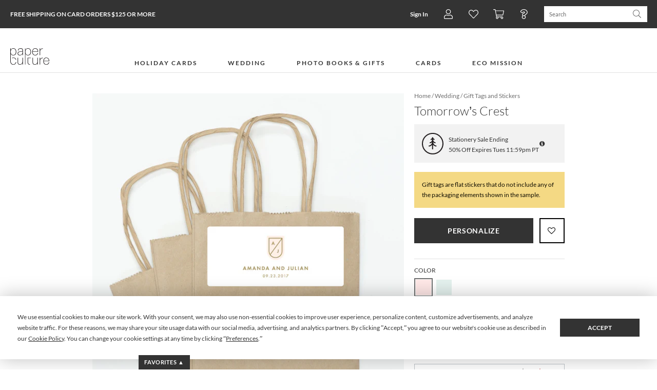

--- FILE ---
content_type: application/javascript; charset=UTF-8
request_url: https://www.paperculture.com/js/product.fc331168.js
body_size: 87470
content:
(globalThis["webpackChunkeasel"]=globalThis["webpackChunkeasel"]||[]).push([[964,8603,3819,3307,7323,8993,4103,5112],{78603:function(e,t,i){
/**
* @license
* MarionetteJS (Backbone.Marionette)
* ----------------------------------
* v3.5.1
*
* Copyright (c)2017 Derick Bailey, Muted Solutions, LLC.
* Distributed under MIT license
*
* http://marionettejs.com
*/
(function(t,n){e.exports=n(i(21391),i(84476),i(35804))})(0,(function(e,t,i){"use strict";e=e&&e.hasOwnProperty("default")?e["default"]:e,t=t&&t.hasOwnProperty("default")?t["default"]:t,i=i&&i.hasOwnProperty("default")?i["default"]:i;var n="3.5.1",r=function(e){return function(t){for(var i=arguments.length,n=Array(i>1?i-1:0),r=1;r<i;r++)n[r-1]=arguments[r];return e.apply(t,n)}},s=e.Model.extend,o=function e(i,n){t.isObject(i)&&(i=i.prev+" is going to be removed in the future. Please use "+i.next+" instead."+(i.url?" See: "+i.url:"")),Ue.DEV_MODE&&(void 0!==n&&n||e._cache[i]||(e._warn("Deprecation warning: "+i),e._cache[i]=!0))};o._console="undefined"!==typeof console?console:{},o._warn=function(){var e=o._console.warn||o._console.log||t.noop;return e.apply(o._console,arguments)},o._cache={};var a=function(e){return document.documentElement.contains(e&&e.parentNode)},l=function(e,i){var n=this;e&&t.each(i,(function(t){var i=e[t];void 0!==i&&(n[t]=i)}))},d=function(e){if(e)return this.options&&void 0!==this.options[e]?this.options[e]:this[e]},c=function(e){var i=this;return t.reduce(e,(function(e,n,r){return t.isFunction(n)||(n=i[n]),n&&(e[r]=n),e}),{})},u=/(^|:)(\w)/gi;function h(e,t,i){return i.toUpperCase()}var p=t.memoize((function(e){return"on"+e.replace(u,h)}));function f(e){for(var i=arguments.length,n=Array(i>1?i-1:0),r=1;r<i;r++)n[r-1]=arguments[r];var s=p(e),o=d.call(this,s),a=void 0;return t.isFunction(o)&&(a=o.apply(this,n)),this.trigger.apply(this,arguments),a}function m(e){for(var i=arguments.length,n=Array(i>1?i-1:0),r=1;r<i;r++)n[r-1]=arguments[r];return t.isFunction(e.triggerMethod)?e.triggerMethod.apply(e,n):f.apply(e,n)}function g(e,i,n){e._getImmediateChildren&&t.each(e._getImmediateChildren(),(function(e){n(e)&&m(e,i,e)}))}function v(e){return!e._isAttached}function y(e){return!!v(e)&&(e._isAttached=!0,!0)}function w(e){return e._isAttached}function b(e){return!!w(e)&&(e._isAttached=!1,!0)}function _(e){e._isAttached&&e._isRendered&&m(e,"dom:refresh",e)}function C(e){e._isAttached&&e._isRendered&&m(e,"dom:remove",e)}function E(){g(this,"before:attach",v)}function x(){g(this,"attach",y),_(this)}function S(){g(this,"before:detach",w),C(this)}function T(){g(this,"detach",b)}function M(){C(this)}function I(){_(this)}function A(e){e._areViewEventsMonitored||!1===e.monitorViewEvents||(e._areViewEventsMonitored=!0,e.on({"before:attach":E,attach:x,"before:detach":S,detach:T,"before:render":M,render:I}))}var O=["description","fileName","lineNumber","name","message","number"],L=s.call(Error,{urlRoot:"http://marionettejs.com/docs/v"+n+"/",constructor:function(e,i){t.isObject(e)?(i=e,e=i.message):i||(i={});var n=Error.call(this,e);t.extend(this,t.pick(n,O),t.pick(i,O)),this.captureStackTrace(),i.url&&(this.url=this.urlRoot+i.url)},captureStackTrace:function(){Error.captureStackTrace&&Error.captureStackTrace(this,L)},toString:function(){return this.name+": "+this.message+(this.url?" See: "+this.url:"")}});function D(e,i,n,r,s){var a=r.split(/\s+/);a.length>1&&o("Multiple handlers for a single event are deprecated. If needed, use a single handler to call multiple methods."),t.each(a,(function(t){var r=e[t];if(!r)throw new L('Method "'+t+'" was configured as an event handler, but does not exist.');e[s](i,n,r)}))}function P(e,i,n,r){if(!t.isObject(n))throw new L({message:"Bindings must be an object.",url:"marionette.functions.html#marionettebindevents"});t.each(n,(function(n,s){t.isString(n)?D(e,i,s,n,r):e[r](i,s,n)}))}function $(e,t){return e&&t?(P(this,e,t,"listenTo"),this):this}function k(e,t){return e?t?(P(this,e,t,"stopListening"),this):(this.stopListening(e),this):this}function V(e,i,n,r){if(!t.isObject(n))throw new L({message:"Bindings must be an object.",url:"marionette.functions.html#marionettebindrequests"});var s=c.call(e,n);i[r](s,e)}function B(e,t){return e&&t?(V(this,e,t,"reply"),this):this}function R(e,t){return e?t?(V(this,e,t,"stopReplying"),this):(e.stopReplying(null,null,this),this):this}L.extend=s;var N=function(e){this.options=t.extend({},t.result(this,"options"),e)},q={normalizeMethods:c,_setOptions:N,mergeOptions:l,getOption:d,bindEvents:$,unbindEvents:k},z={_initRadio:function(){var e=t.result(this,"channelName");if(e){if(!i)throw new L({name:"BackboneRadioMissing",message:'The dependency "backbone.radio" is missing.'});var n=this._channel=i.channel(e),r=t.result(this,"radioEvents");this.bindEvents(n,r);var s=t.result(this,"radioRequests");this.bindRequests(n,s),this.on("destroy",this._destroyRadio)}},_destroyRadio:function(){this._channel.stopReplying(null,null,this)},getChannel:function(){return this._channel},bindEvents:$,unbindEvents:k,bindRequests:B,unbindRequests:R},U=["channelName","radioEvents","radioRequests"],F=function(e){this.hasOwnProperty("options")||this._setOptions(e),this.mergeOptions(e,U),this._setCid(),this._initRadio(),this.initialize.apply(this,arguments)};F.extend=s,t.extend(F.prototype,e.Events,q,z,{cidPrefix:"mno",_isDestroyed:!1,isDestroyed:function(){return this._isDestroyed},initialize:function(){},_setCid:function(){this.cid||(this.cid=t.uniqueId(this.cidPrefix))},destroy:function(){if(this._isDestroyed)return this;for(var e=arguments.length,t=Array(e),i=0;i<e;i++)t[i]=arguments[i];return this.triggerMethod.apply(this,["before:destroy",this].concat(t)),this._isDestroyed=!0,this.triggerMethod.apply(this,["destroy",this].concat(t)),this.stopListening(),this},triggerMethod:f});var j=function(e){this.templateId=e};t.extend(j,{templateCaches:{},get:function(e,t){var i=this.templateCaches[e];return i||(i=new j(e),this.templateCaches[e]=i),i.load(t)},clear:function(){for(var e=void 0,t=arguments.length,i=Array(t),n=0;n<t;n++)i[n]=arguments[n];var r=i.length;if(r>0)for(e=0;e<r;e++)delete this.templateCaches[i[e]];else this.templateCaches={}}}),t.extend(j.prototype,{load:function(e){if(this.compiledTemplate)return this.compiledTemplate;var t=this.loadTemplate(this.templateId,e);return this.compiledTemplate=this.compileTemplate(t,e),this.compiledTemplate},loadTemplate:function(t,i){var n=e.$(t);if(!n.length)throw new L({name:"NoTemplateError",message:'Could not find template: "'+t+'"'});return n.html()},compileTemplate:function(e,i){return t.template(e,i)}});var G=t.invokeMap||t.invoke;function H(e,i){return e.behaviorClass?e.behaviorClass:t.isFunction(e)?e:t.isFunction(Ue.Behaviors.behaviorsLookup)?Ue.Behaviors.behaviorsLookup(e,i)[i]:Ue.Behaviors.behaviorsLookup[i]}function Y(e,i){return t.chain(i).map((function(i,n){var r=H(i,n),s=i===r?{}:i,o=new r(s,e),a=Y(e,t.result(o,"behaviors"));return[o].concat(a)})).flatten().value()}var K={_initBehaviors:function(){this._behaviors=this._getBehaviors()},_getBehaviors:function(){var e=t.result(this,"behaviors");return t.isObject(e)?Y(this,e):{}},_getBehaviorTriggers:function(){var e=G(this._behaviors,"getTriggers");return t.reduce(e,(function(e,i){return t.extend(e,i)}),{})},_getBehaviorEvents:function(){var e=G(this._behaviors,"getEvents");return t.reduce(e,(function(e,i){return t.extend(e,i)}),{})},_proxyBehaviorViewProperties:function(){G(this._behaviors,"proxyViewProperties")},_delegateBehaviorEntityEvents:function(){G(this._behaviors,"delegateEntityEvents")},_undelegateBehaviorEntityEvents:function(){G(this._behaviors,"undelegateEntityEvents")},_destroyBehaviors:function(){for(var e=arguments.length,t=Array(e),i=0;i<e;i++)t[i]=arguments[i];G.apply(void 0,[this._behaviors,"destroy"].concat(t))},_removeBehavior:function(e){this._isDestroyed||(this.undelegate(".trig"+e.cid+" ."+e.cid),this._behaviors=t.without(this._behaviors,e))},_bindBehaviorUIElements:function(){G(this._behaviors,"bindUIElements")},_unbindBehaviorUIElements:function(){G(this._behaviors,"unbindUIElements")},_triggerEventOnBehaviors:function(){for(var e=this._behaviors,t=0,i=e&&e.length;t<i;t++)f.apply(e[t],arguments)}},W={_delegateEntityEvents:function(e,i){var n=t.result(this,"modelEvents");n&&(k.call(this,e,n),$.call(this,e,n));var r=t.result(this,"collectionEvents");r&&(k.call(this,i,r),$.call(this,i,r))},_undelegateEntityEvents:function(e,i){var n=t.result(this,"modelEvents");k.call(this,e,n);var r=t.result(this,"collectionEvents");k.call(this,i,r)}},X=/^(\S+)\s*(.*)$/,Q=function(e,t){var i=e.match(X);return i[1]+"."+t+" "+i[2]},Z={childViewEventPrefix:!0,triggersStopPropagation:!0,triggersPreventDefault:!0};function J(e){return!!Z[e]}function ee(e,t){return Z[e]=t}function te(e,i){t.isString(i)&&(i={event:i});var n=i.event,r=!!i.preventDefault;J("triggersPreventDefault")&&(r=!1!==i.preventDefault);var s=!!i.stopPropagation;return J("triggersStopPropagation")&&(s=!1!==i.stopPropagation),function(t){r&&t.preventDefault(),s&&t.stopPropagation(),e.triggerMethod(n,e,t)}}var ie={_getViewTriggers:function(e,i){var n=this;return t.reduce(i,(function(t,i,r){return r=Q(r,"trig"+n.cid),t[r]=te(e,i),t}),{})}},ne=function(e,i){return t.reduce(e,(function(e,t,n){var r=re(n,i);return e[r]=t,e}),{})},re=function(e,t){return e.replace(/@ui\.[a-zA-Z-_$0-9]*/g,(function(e){return t[e.slice(4)]}))},se=function e(i,n,r){return t.each(i,(function(s,o){t.isString(s)?i[o]=re(s,n):t.isObject(s)&&t.isArray(r)&&(t.extend(s,e(t.pick(s,r),n)),t.each(r,(function(e){var i=s[e];t.isString(i)&&(s[e]=re(i,n))})))})),i},oe={normalizeUIKeys:function(e){var t=this._getUIBindings();return ne(e,t)},normalizeUIString:function(e){var t=this._getUIBindings();return re(e,t)},normalizeUIValues:function(e,t){var i=this._getUIBindings();return se(e,i,t)},_getUIBindings:function(){var e=t.result(this,"_uiBindings"),i=t.result(this,"ui");return e||i},_bindUIElements:function(){var e=this;if(this.ui){this._uiBindings||(this._uiBindings=this.ui);var i=t.result(this,"_uiBindings");this._ui={},t.each(i,(function(t,i){e._ui[i]=e.$(t)})),this.ui=this._ui}},_unbindUIElements:function(){var e=this;this.ui&&this._uiBindings&&(t.each(this.ui,(function(t,i){delete e.ui[i]})),this.ui=this._uiBindings,delete this._uiBindings,delete this._ui)},_getUI:function(e){return this._ui[e]}};function ae(t){return t instanceof e.$?t:e.$(t)}function le(e){return this.prototype.Dom=t.extend({},this.prototype.Dom,e),this}var de={createBuffer:function(){return document.createDocumentFragment()},getEl:function(e){return ae(e)},findEl:function(e,t){var i=arguments.length>2&&void 0!==arguments[2]?arguments[2]:ae(e);return i.find(t)},hasEl:function(e,t){return e.contains(t&&t.parentNode)},detachEl:function(e){var t=arguments.length>1&&void 0!==arguments[1]?arguments[1]:ae(e);t.detach()},replaceEl:function(e,t){if(e!==t){var i=t.parentNode;i&&i.replaceChild(e,t)}},swapEl:function(e,t){if(e!==t){var i=e.parentNode,n=t.parentNode;if(i&&n){var r=e.nextSibling,s=t.nextSibling;i.insertBefore(t,r),n.insertBefore(e,s)}}},setContents:function(e,t){var i=arguments.length>2&&void 0!==arguments[2]?arguments[2]:ae(e);i.html(t)},appendContents:function(e,t){var i=arguments.length>2&&void 0!==arguments[2]?arguments[2]:{},n=i._$el,r=void 0===n?ae(e):n,s=i._$contents,o=void 0===s?ae(t):s;r.append(o)},hasContents:function(e){return!!e&&e.hasChildNodes()},detachContents:function(e){var t=arguments.length>1&&void 0!==arguments[1]?arguments[1]:ae(e);t.contents().detach()}},ce={Dom:de,supportsRenderLifecycle:!0,supportsDestroyLifecycle:!0,_isDestroyed:!1,isDestroyed:function(){return!!this._isDestroyed},_isRendered:!1,isRendered:function(){return!!this._isRendered},_isAttached:!1,isAttached:function(){return!!this._isAttached},delegateEvents:function(i){this._proxyBehaviorViewProperties(),this._buildEventProxies();var n=this._getEvents(i);"undefined"===typeof i&&(this.events=n);var r=t.extend({},this._getBehaviorEvents(),n,this._getBehaviorTriggers(),this.getTriggers());return e.View.prototype.delegateEvents.call(this,r),this},_getEvents:function(e){var i=e||this.events;return t.isFunction(i)?this.normalizeUIKeys(i.call(this)):this.normalizeUIKeys(i)},getTriggers:function(){if(this.triggers){var e=this.normalizeUIKeys(t.result(this,"triggers"));return this._getViewTriggers(this,e)}},delegateEntityEvents:function(){return this._delegateEntityEvents(this.model,this.collection),this._delegateBehaviorEntityEvents(),this},undelegateEntityEvents:function(){return this._undelegateEntityEvents(this.model,this.collection),this._undelegateBehaviorEntityEvents(),this},destroy:function(){if(this._isDestroyed)return this;for(var e=this._isAttached&&!this._shouldDisableEvents,t=arguments.length,i=Array(t),n=0;n<t;n++)i[n]=arguments[n];return this.triggerMethod.apply(this,["before:destroy",this].concat(i)),e&&this.triggerMethod("before:detach",this),this.unbindUIElements(),this._removeElement(),e&&(this._isAttached=!1,this.triggerMethod("detach",this)),this._removeChildren(),this._isDestroyed=!0,this._isRendered=!1,this._destroyBehaviors.apply(this,i),this.triggerMethod.apply(this,["destroy",this].concat(i)),this.stopListening(),this},_removeElement:function(){this.$el.off().removeData(),this.Dom.detachEl(this.el,this.$el)},bindUIElements:function(){return this._bindUIElements(),this._bindBehaviorUIElements(),this},unbindUIElements:function(){return this._unbindUIElements(),this._unbindBehaviorUIElements(),this},getUI:function(e){return this._getUI(e)},childViewEventPrefix:function(){return!!J("childViewEventPrefix")&&"childview"},triggerMethod:function(){var e=f.apply(this,arguments);return this._triggerEventOnBehaviors.apply(this,arguments),e},_buildEventProxies:function(){this._childViewEvents=t.result(this,"childViewEvents"),this._childViewTriggers=t.result(this,"childViewTriggers")},_proxyChildViewEvents:function(e){this.listenTo(e,"all",this._childViewEventHandler)},_childViewEventHandler:function(e){for(var i=this.normalizeMethods(this._childViewEvents),n=arguments.length,r=Array(n>1?n-1:0),s=1;s<n;s++)r[s-1]=arguments[s];"undefined"!==typeof i&&t.isFunction(i[e])&&i[e].apply(this,r);var o=this._childViewTriggers;o&&t.isString(o[e])&&this.triggerMethod.apply(this,[o[e]].concat(r));var a=t.result(this,"childViewEventPrefix");if(!1!==a){var l=a+":"+e;this.triggerMethod.apply(this,[l].concat(r))}}};function ue(e){e._isRendered||(e.supportsRenderLifecycle||m(e,"before:render",e),e.render(),e.supportsRenderLifecycle||(e._isRendered=!0,m(e,"render",e)))}function he(e){if(e.destroy)e.destroy();else{e.supportsDestroyLifecycle||m(e,"before:destroy",e);var t=e._isAttached&&!e._shouldDisableEvents;t&&m(e,"before:detach",e),e.remove(),t&&(e._isAttached=!1,m(e,"detach",e)),e._isDestroyed=!0,e.supportsDestroyLifecycle||m(e,"destroy",e)}}t.extend(ce,K,q,W,ie,oe);var pe=["allowMissingEl","parentEl","replaceElement"],fe=F.extend({Dom:de,cidPrefix:"mnr",replaceElement:!1,_isReplaced:!1,_isSwappingView:!1,constructor:function(t){if(this._setOptions(t),this.mergeOptions(t,pe),this._initEl=this.el=this.getOption("el"),this.el=this.el instanceof e.$?this.el[0]:this.el,!this.el)throw new L({name:"NoElError",message:'An "el" must be specified for a region.'});this.$el=this.getEl(this.el),F.call(this,t)},show:function(e,t){if(this._ensureElement(t))return e=this._getView(e,t),e===this.currentView||(this._isSwappingView=!!this.currentView,this.triggerMethod("before:show",this,e,t),e._isAttached||this.empty(t),this._setupChildView(e),this.currentView=e,ue(e),this._attachView(e,t),this.triggerMethod("show",this,e,t),this._isSwappingView=!1),this},_setupChildView:function(e){A(e),this._proxyChildViewEvents(e),e.on("destroy",this._empty,this)},_proxyChildViewEvents:function(e){var t=this._parentView;t&&t._proxyChildViewEvents(e)},_shouldDisableMonitoring:function(){return this._parentView&&!1===this._parentView.monitorViewEvents},_attachView:function(e){var i=arguments.length>1&&void 0!==arguments[1]?arguments[1]:{},n=!e._isAttached&&a(this.el)&&!this._shouldDisableMonitoring(),r="undefined"===typeof i.replaceElement?!!t.result(this,"replaceElement"):!!i.replaceElement;n&&m(e,"before:attach",e),r?this._replaceEl(e):this.attachHtml(e),n&&(e._isAttached=!0,m(e,"attach",e))},_ensureElement:function(){var e=arguments.length>0&&void 0!==arguments[0]?arguments[0]:{};if(t.isObject(this.el)||(this.$el=this.getEl(this.el),this.el=this.$el[0],this.$el=this.Dom.getEl(this.el)),!this.$el||0===this.$el.length){var i="undefined"===typeof e.allowMissingEl?!!t.result(this,"allowMissingEl"):!!e.allowMissingEl;if(i)return!1;throw new L('An "el" must exist in DOM for this region '+this.cid)}return!0},_getView:function(t){if(!t)throw new L({name:"ViewNotValid",message:"The view passed is undefined and therefore invalid. You must pass a view instance to show."});if(t._isDestroyed)throw new L({name:"ViewDestroyedError",message:'View (cid: "'+t.cid+'") has already been destroyed and cannot be used.'});if(t instanceof e.View)return t;var i=this._getViewOptions(t);return new _e(i)},_getViewOptions:function(e){if(t.isFunction(e))return{template:e};if(t.isObject(e))return e;var i=function(){return e};return{template:i}},getEl:function(e){var i=t.result(this,"parentEl");return i&&t.isString(e)?this.Dom.findEl(i,e):this.Dom.getEl(e)},_replaceEl:function(e){this._restoreEl(),e.on("before:destroy",this._restoreEl,this),this.Dom.replaceEl(e.el,this.el),this._isReplaced=!0},_restoreEl:function(){if(this._isReplaced){var e=this.currentView;e&&(this._detachView(e),this._isReplaced=!1)}},isReplaced:function(){return!!this._isReplaced},isSwappingView:function(){return!!this._isSwappingView},attachHtml:function(e){this.Dom.appendContents(this.el,e.el,{_$el:this.$el,_$contents:e.$el})},empty:function(){var e=arguments.length>0&&void 0!==arguments[0]?arguments[0]:{allowMissingEl:!0},t=this.currentView;if(!t)return this._ensureElement(e)&&this.detachHtml(),this;var i=!e.preventDestroy;return i||o("The preventDestroy option is deprecated. Use Region#detachView"),this._empty(t,i),this},_empty:function(e,t){e.off("destroy",this._empty,this),this.triggerMethod("before:empty",this,e),this._restoreEl(),delete this.currentView,e._isDestroyed||(t?this.removeView(e):this._detachView(e),this._stopChildViewEvents(e)),this.triggerMethod("empty",this,e)},_stopChildViewEvents:function(e){var t=this._parentView;t&&this._parentView.stopListening(e)},destroyView:function(e){return e._isDestroyed||(e._shouldDisableEvents=this._shouldDisableMonitoring(),he(e)),e},removeView:function(e){this.destroyView(e)},detachView:function(){var e=this.currentView;if(e)return this._empty(e),e},_detachView:function(e){var t=e._isAttached&&!this._shouldDisableMonitoring(),i=this._isReplaced;t&&m(e,"before:detach",e),i?this.Dom.replaceEl(this.el,e.el):this.detachHtml(),t&&(e._isAttached=!1,m(e,"detach",e))},detachHtml:function(){this.Dom.detachContents(this.el,this.$el)},hasView:function(){return!!this.currentView},reset:function(e){return this.empty(e),this.$el&&(this.el=this._initEl),delete this.$el,this},destroy:function(e){return this._isDestroyed?this:(this.reset(e),this._name&&this._parentView._removeReferences(this._name),delete this._parentView,delete this._name,F.prototype.destroy.apply(this,arguments))}},{setDomApi:le}),me=function(e,t){return e instanceof fe?e:ge(e,t)};function ge(e,i){var n=t.extend({},i);if(t.isString(e))return t.extend(n,{el:e}),ve(n);if(t.isFunction(e))return t.extend(n,{regionClass:e}),ve(n);if(t.isObject(e))return e.selector&&o("The selector option on a Region definition object is deprecated. Use el to pass a selector string"),t.extend(n,{el:e.selector},e),ve(n);throw new L({message:"Improper region configuration type.",url:"marionette.region.html#region-configuration-types"})}function ve(e){var i=e.regionClass,n=t.omit(e,"regionClass");return new i(n)}var ye={regionClass:fe,_initRegions:function(){this.regions=this.regions||{},this._regions={},this.addRegions(t.result(this,"regions"))},_reInitRegions:function(){G(this._regions,"reset")},addRegion:function(e,t){var i={};return i[e]=t,this.addRegions(i)[e]},addRegions:function(e){if(!t.isEmpty(e))return e=this.normalizeUIValues(e,["selector","el"]),this.regions=t.extend({},this.regions,e),this._addRegions(e)},_addRegions:function(e){var i=this,n={regionClass:this.regionClass,parentEl:t.partial(t.result,this,"el")};return t.reduce(e,(function(e,t,r){return e[r]=me(t,n),i._addRegion(e[r],r),e}),{})},_addRegion:function(e,t){this.triggerMethod("before:add:region",this,t,e),e._parentView=this,e._name=t,this._regions[t]=e,this.triggerMethod("add:region",this,t,e)},removeRegion:function(e){var t=this._regions[e];return this._removeRegion(t,e),t},removeRegions:function(){var e=this._getRegions();return t.each(this._regions,t.bind(this._removeRegion,this)),e},_removeRegion:function(e,t){this.triggerMethod("before:remove:region",this,t,e),e.destroy(),this.triggerMethod("remove:region",this,t,e)},_removeReferences:function(e){delete this.regions[e],delete this._regions[e]},emptyRegions:function(){var e=this.getRegions();return G(e,"empty"),e},hasRegion:function(e){return!!this.getRegion(e)},getRegion:function(e){return this._isRendered||this.render(),this._regions[e]},_getRegions:function(){return t.clone(this._regions)},getRegions:function(){return this._isRendered||this.render(),this._getRegions()},showChildView:function(e,t){for(var i=this.getRegion(e),n=arguments.length,r=Array(n>2?n-2:0),s=2;s<n;s++)r[s-2]=arguments[s];return i.show.apply(i,[t].concat(r))},detachChildView:function(e){return this.getRegion(e).detachView()},getChildView:function(e){return this.getRegion(e).currentView}},we={render:function(e,i){if(!e)throw new L({name:"TemplateNotFoundError",message:"Cannot render the template since its false, null or undefined."});var n=t.isFunction(e)?e:j.get(e);return n(i)}},be=["behaviors","childViewEventPrefix","childViewEvents","childViewTriggers","collectionEvents","events","modelEvents","regionClass","regions","template","templateContext","triggers","ui"],_e=e.View.extend({constructor:function(i){this.render=t.bind(this.render,this),this._setOptions(i),this.mergeOptions(i,be),A(this),this._initBehaviors(),this._initRegions();var n=Array.prototype.slice.call(arguments);n[0]=this.options,e.View.prototype.constructor.apply(this,n),this.delegateEntityEvents(),this._triggerEventOnBehaviors("initialize",this)},serializeData:function(){return this.model||this.collection?this.model?this.serializeModel():{items:this.serializeCollection()}:{}},serializeModel:function(){return this.model?t.clone(this.model.attributes):{}},serializeCollection:function(){return this.collection?this.collection.map((function(e){return t.clone(e.attributes)})):{}},setElement:function(){return e.View.prototype.setElement.apply(this,arguments),this._isRendered=this.Dom.hasContents(this.el),this._isAttached=a(this.el),this._isRendered&&this.bindUIElements(),this},render:function(){return this._isDestroyed||(this.triggerMethod("before:render",this),this._isRendered&&this._reInitRegions(),this._renderTemplate(),this.bindUIElements(),this._isRendered=!0,this.triggerMethod("render",this)),this},_renderTemplate:function(){var e=this.getTemplate();if(!1!==e){var t=this.mixinTemplateContext(this.serializeData()),i=this._renderHtml(e,t);this.attachElContent(i)}else o("template:false is deprecated.  Use _.noop.")},_renderHtml:function(e,t){return we.render(e,t,this)},getTemplate:function(){return this.template},mixinTemplateContext:function(){var e=arguments.length>0&&void 0!==arguments[0]?arguments[0]:{},i=t.result(this,"templateContext");return t.extend(e,i)},attachElContent:function(e){return this.Dom.setContents(this.el,e,this.$el),this},_removeChildren:function(){this.removeRegions()},_getImmediateChildren:function(){return t.chain(this._getRegions()).map("currentView").compact().value()}},{setRenderer:function(e){return this.prototype._renderHtml=e,this},setDomApi:le});t.extend(_e.prototype,ce,ye);var Ce=["forEach","each","map","find","detect","filter","select","reject","every","all","some","any","include","contains","invoke","toArray","first","initial","rest","last","without","isEmpty","pluck","reduce","partition"],Ee=function(e,i){t.each(Ce,(function(n){e[n]=function(){var e=t.result(this,i),r=Array.prototype.slice.call(arguments);return t[n].apply(t,[e].concat(r))}}))},xe=function(e){this._views={},this._indexByModel={},this._indexByCustom={},this._updateLength(),t.each(e,t.bind(this.add,this))};Ee(xe.prototype,"_getViews"),t.extend(xe.prototype,{_getViews:function(){return t.values(this._views)},add:function(e,t){return this._add(e,t)._updateLength()},_add:function(e,t){var i=e.cid;return this._views[i]=e,e.model&&(this._indexByModel[e.model.cid]=i),t&&(this._indexByCustom[t]=i),this},findByModel:function(e){return this.findByModelCid(e.cid)},findByModelCid:function(e){var t=this._indexByModel[e];return this.findByCid(t)},findByCustom:function(e){var t=this._indexByCustom[e];return this.findByCid(t)},findByIndex:function(e){return t.values(this._views)[e]},findByCid:function(e){return this._views[e]},remove:function(e){return this._remove(e)._updateLength()},_remove:function(e){var i=e.cid;return e.model&&delete this._indexByModel[e.model.cid],t.some(this._indexByCustom,t.bind((function(e,t){if(e===i)return delete this._indexByCustom[t],!0}),this)),delete this._views[i],this},_updateLength:function(){return this.length=t.size(this._views),this}});var Se=["behaviors","childView","childViewEventPrefix","childViewEvents","childViewOptions","childViewTriggers","collectionEvents","events","filter","emptyView","emptyViewOptions","modelEvents","reorderOnSort","sort","triggers","ui","viewComparator"],Te=e.View.extend({sort:!0,constructor:function(i){this.render=t.bind(this.render,this),this._setOptions(i),this.mergeOptions(i,Se),A(this),this._initBehaviors(),this.once("render",this._initialEvents),this._initChildViewStorage(),this._bufferedChildren=[];var n=Array.prototype.slice.call(arguments);n[0]=this.options,e.View.prototype.constructor.apply(this,n),this.delegateEntityEvents(),this._triggerEventOnBehaviors("initialize",this)},_startBuffering:function(){this._isBuffering=!0},_endBuffering:function(){var e=this._isAttached&&!1!==this.monitorViewEvents,i=e?this._getImmediateChildren():[];this._isBuffering=!1,t.each(i,(function(e){m(e,"before:attach",e)})),this.attachBuffer(this,this._createBuffer()),t.each(i,(function(e){e._isAttached=!0,m(e,"attach",e)})),this._bufferedChildren=[]},_getImmediateChildren:function(){return t.values(this.children._views)},_initialEvents:function(){this.collection&&(this.listenTo(this.collection,"add",this._onCollectionAdd),this.listenTo(this.collection,"update",this._onCollectionUpdate),this.listenTo(this.collection,"reset",this.render),this.sort&&this.listenTo(this.collection,"sort",this._sortViews))},_onCollectionAdd:function(e,i,n){var r=void 0!==n.at&&(n.index||i.indexOf(e));(this.filter||!1===r)&&(r=t.indexOf(this._filteredSortedModels(r),e)),this._shouldAddChild(e,r)&&(this._destroyEmptyView(),this._addChild(e,r))},_onCollectionUpdate:function(e,t){var i=t.changes;this._removeChildModels(i.removed)},_removeChildModels:function(e){var t=this._getRemovedViews(e);t.length&&(this.children._updateLength(),this._updateIndices(t,!1),this.isEmpty()&&this._showEmptyView())},_getRemovedViews:function(e){var i=this;return t.reduce(e,(function(e,t){var n=t&&i.children.findByModel(t);return!n||n._isDestroyed||(i._removeChildView(n),e.push(n)),e}),[])},_removeChildView:function(e){this.triggerMethod("before:remove:child",this,e),this.children._remove(e),e._shouldDisableEvents=!1===this.monitorViewEvents,he(e),this.stopListening(e),this.triggerMethod("remove:child",this,e)},setElement:function(){return e.View.prototype.setElement.apply(this,arguments),this._isAttached=a(this.el),this},render:function(){return this._isDestroyed||(this.triggerMethod("before:render",this),this._renderChildren(),this._isRendered=!0,this.triggerMethod("render",this)),this},setFilter:function(e){var t=arguments.length>1&&void 0!==arguments[1]?arguments[1]:{},i=t.preventRender,n=this._isRendered&&!this._isDestroyed,r=this.filter!==e,s=n&&r&&!i;if(s){var o=this._filteredSortedModels();this.filter=e;var a=this._filteredSortedModels();this._applyModelDeltas(a,o)}else this.filter=e;return this},removeFilter:function(e){return this.setFilter(null,e)},_applyModelDeltas:function(e,i){var n=this,r={};t.each(e,(function(e,t){var i=!n.children.findByModel(e);i&&n._onCollectionAdd(e,n.collection,{at:t}),r[e.cid]=!0}));var s=t.filter(i,(function(e){return!r[e.cid]&&n.children.findByModel(e)}));this._removeChildModels(s)},reorder:function(){var e=this,i=this.children,n=this._filteredSortedModels();if(!n.length&&this._showingEmptyView)return this;var r=t.some(n,(function(e){return!i.findByModel(e)}));if(r)this.render();else{var s=[],o=t.reduce(this.children._views,(function(e,i){var r=t.indexOf(n,i.model);return-1===r?(s.push(i.model),e):(i._index=r,e[r]=i.el,e)}),new Array(n.length));this.triggerMethod("before:reorder",this);var a=this.Dom.createBuffer();t.each(o,(function(t){e.Dom.appendContents(a,t)})),this._appendReorderedChildren(a),this._removeChildModels(s),this.triggerMethod("reorder",this)}return this},resortView:function(){return this.reorderOnSort?this.reorder():this._renderChildren(),this},_sortViews:function(){var e=this,i=this._filteredSortedModels(),n=t.find(i,(function(t,i){var n=e.children.findByModel(t);return!n||n._index!==i}));n&&this.resortView()},_emptyViewIndex:-1,_appendReorderedChildren:function(e){this.Dom.appendContents(this.el,e,{_$el:this.$el})},_renderChildren:function(){this._isRendered&&(this._destroyEmptyView(),this._destroyChildren());var e=this._filteredSortedModels();this.isEmpty({processedModels:e})?this._showEmptyView():(this.triggerMethod("before:render:children",this),this._startBuffering(),this._showCollection(e),this._endBuffering(),this.triggerMethod("render:children",this))},_createView:function(e,t){var i=this._getChildView(e),n=this._getChildViewOptions(e,t),r=this.buildChildView(e,i,n);return r},_setupChildView:function(e,t){A(e),this._proxyChildViewEvents(e),this.sort&&(e._index=t)},_showCollection:function(e){t.each(e,t.bind(this._addChild,this)),this.children._updateLength()},_filteredSortedModels:function(e){if(!this.collection||!this.collection.length)return[];var t=this.getViewComparator(),i=this.collection.models;if(e=Math.min(Math.max(e,0),i.length-1),t){var n=void 0;e&&(n=i[e],i=i.slice(0,e).concat(i.slice(e+1))),i=this._sortModelsBy(i,t),n&&i.splice(e,0,n)}return i=this._filterModels(i),i},getViewComparator:function(){return this.viewComparator},_filterModels:function(e){var i=this;return this.filter&&(e=t.filter(e,(function(e,t){return i._shouldAddChild(e,t)}))),e},_sortModelsBy:function(e,i){return"string"===typeof i?t.sortBy(e,(function(e){return e.get(i)})):1===i.length?t.sortBy(e,t.bind(i,this)):t.clone(e).sort(t.bind(i,this))},_showEmptyView:function(){var i=this._getEmptyView();if(i&&!this._showingEmptyView){this._showingEmptyView=!0;var n=new e.Model,r=this.emptyViewOptions||this.childViewOptions;t.isFunction(r)&&(r=r.call(this,n,this._emptyViewIndex));var s=this.buildChildView(n,i,r);this.triggerMethod("before:render:empty",this,s),this.addChildView(s,0),this.triggerMethod("render:empty",this,s)}},_destroyEmptyView:function(){this._showingEmptyView&&(this.triggerMethod("before:remove:empty",this),this._destroyChildren(),delete this._showingEmptyView,this.triggerMethod("remove:empty",this))},_getEmptyView:function(){var e=this.emptyView;if(e)return this._getView(e)},_getChildView:function(e){var t=this.childView;if(!t)throw new L({name:"NoChildViewError",message:'A "childView" must be specified'});if(t=this._getView(t,e),!t)throw new L({name:"InvalidChildViewError",message:'"childView" must be a view class or a function that returns a view class'});return t},_getView:function(i,n){return i.prototype instanceof e.View||i===e.View?i:t.isFunction(i)?i.call(this,n):void 0},_addChild:function(e,t){var i=this._createView(e,t);return this.addChildView(i,t),i},_getChildViewOptions:function(e,i){return t.isFunction(this.childViewOptions)?this.childViewOptions(e,i):this.childViewOptions},addChildView:function(e,t){return this.triggerMethod("before:add:child",this,e),this._setupChildView(e,t),this._isBuffering?this.children._add(e):(this._updateIndices(e,!0),this.children.add(e)),ue(e),this._attachView(e,t),this.triggerMethod("add:child",this,e),e},_updateIndices:function(e,i){if(this.sort)if(i){var n=t.isArray(e)?t.max(e,"_index"):e;t.isObject(n)&&t.each(this.children._views,(function(e){e._index>=n._index&&(e._index+=1)}))}else t.each(t.sortBy(this.children._views,"_index"),(function(e,t){e._index=t}))},_attachView:function(e,t){var i=!e._isAttached&&!this._isBuffering&&this._isAttached&&!1!==this.monitorViewEvents;i&&m(e,"before:attach",e),this.attachHtml(this,e,t),i&&(e._isAttached=!0,m(e,"attach",e))},buildChildView:function(e,i,n){var r=t.extend({model:e},n);return new i(r)},removeChildView:function(e){return!e||e._isDestroyed||(this._removeChildView(e),this.children._updateLength(),this._updateIndices(e,!1)),e},isEmpty:function(e){var i=void 0;return t.result(e,"processedModels")?i=e.processedModels:(i=this.collection?this.collection.models:[],i=this._filterModels(i)),0===i.length},attachBuffer:function(e,t){this.Dom.appendContents(e.el,t,{_$el:e.$el})},_createBuffer:function(){var e=this,i=this.Dom.createBuffer();return t.each(this._bufferedChildren,(function(t){e.Dom.appendContents(i,t.el,{_$contents:t.$el})})),i},attachHtml:function(e,t,i){e._isBuffering?e._bufferedChildren.splice(i,0,t):e._insertBefore(t,i)||e._insertAfter(t)},_insertBefore:function(e,i){var n=void 0,r=this.sort&&i<this.children.length-1;return r&&(n=t.find(this.children._views,(function(e){return e._index===i+1}))),!!n&&(this.beforeEl(n.el,e.el),!0)},beforeEl:function(e,t){this.$(e).before(t)},_insertAfter:function(e){this.Dom.appendContents(this.el,e.el,{_$el:this.$el,_$contents:e.$el})},_initChildViewStorage:function(){this.children=new xe},_removeChildren:function(){this._destroyChildren()},_destroyChildren:function(e){this.children.length&&(this.triggerMethod("before:destroy:children",this),t.each(this.children._views,t.bind(this._removeChildView,this)),this.children._updateLength(),this.triggerMethod("destroy:children",this))},_shouldAddChild:function(e,i){var n=this.filter;return!t.isFunction(n)||n.call(this,e,i,this.collection)}},{setDomApi:le});t.extend(Te.prototype,ce);var Me=function(){this._init()};function Ie(e,t){return t.model&&t.model.get(e)}Ee(Me.prototype,"_views"),t.extend(Me.prototype,{_init:function(){this._views=[],this._viewsByCid={},this._indexByModel={},this._updateLength()},_add:function(e){var t=arguments.length>1&&void 0!==arguments[1]?arguments[1]:this._views.length,i=e.cid;this._viewsByCid[i]=e,e.model&&(this._indexByModel[e.model.cid]=i),this._views.splice(t,0,e),this._updateLength()},_sort:function(e,i){return"string"===typeof e?(e=t.partial(Ie,e),this._sortBy(e)):1===e.length?this._sortBy(t.bind(e,i)):this._views.sort(t.bind(e,i))},_sortBy:function(e){var i=t.sortBy(this._views,e);return this._set(i),i},_set:function(e){this._views.length=0,this._views.push.apply(this._views,e.slice(0)),this._updateLength()},_swap:function(e,t){var i=this.findIndexByView(e),n=this.findIndexByView(t);if(-1!==i&&-1!==n){var r=this._views[i];this._views[i]=this._views[n],this._views[n]=r}},findByModel:function(e){return this.findByModelCid(e.cid)},findByModelCid:function(e){var t=this._indexByModel[e];return this.findByCid(t)},findByIndex:function(e){return this._views[e]},findIndexByView:function(e){return this._views.indexOf(e)},findByCid:function(e){return this._viewsByCid[e]},hasView:function(e){return!!this.findByCid(e.cid)},_remove:function(e){if(this._viewsByCid[e.cid]){e.model&&delete this._indexByModel[e.model.cid],delete this._viewsByCid[e.cid];var t=this.findIndexByView(e);this._views.splice(t,1),this._updateLength()}},_updateLength:function(){this.length=this._views.length}});var Ae=["behaviors","childView","childViewEventPrefix","childViewEvents","childViewOptions","childViewTriggers","collectionEvents","emptyView","emptyViewOptions","events","modelEvents","sortWithCollection","triggers","ui","viewComparator","viewFilter"],Oe=e.View.extend({sortWithCollection:!0,constructor:function(t){this._setOptions(t),this.mergeOptions(t,Ae),A(this),this.once("render",this._initialEvents),this._initChildViewStorage(),this._initBehaviors();var i=Array.prototype.slice.call(arguments);i[0]=this.options,e.View.prototype.constructor.apply(this,i),this.getEmptyRegion(),this.delegateEntityEvents(),this._triggerEventOnBehaviors("initialize",this)},_initChildViewStorage:function(){this.children=new Me},getEmptyRegion:function(){return this._emptyRegion&&!this._emptyRegion.isDestroyed()||(this._emptyRegion=new fe({el:this.el,replaceElement:!1}),this._emptyRegion._parentView=this),this._emptyRegion},_initialEvents:function(){this.listenTo(this.collection,{sort:this._onCollectionSort,reset:this._onCollectionReset,update:this._onCollectionUpdate})},_onCollectionSort:function(e,t){var i=t.add,n=t.merge,r=t.remove;this.sortWithCollection&&!1!==this.viewComparator&&(i||r||n||this.sort())},_onCollectionReset:function(){this.render()},_onCollectionUpdate:function(e,t){var i=t.changes,n=i.removed.length&&this._removeChildModels(i.removed);this._addedViews=i.added.length&&this._addChildModels(i.added),this._detachChildren(n),this._showChildren(),this._removeChildViews(n)},_removeChildModels:function(e){var i=this;return t.reduce(e,(function(e,t){var n=i._removeChildModel(t);return n&&e.push(n),e}),[])},_removeChildModel:function(e){var t=this.children.findByModel(e);return t&&this._removeChild(t),t},_removeChild:function(e){this.triggerMethod("before:remove:child",this,e),this.children._remove(e),this.triggerMethod("remove:child",this,e)},_addChildModels:function(e){return t.map(e,t.bind(this._addChildModel,this))},_addChildModel:function(e){var t=this._createChildView(e);return this._addChild(t),t},_createChildView:function(e){var t=this._getChildView(e),i=this._getChildViewOptions(e),n=this.buildChildView(e,t,i);return n},_addChild:function(e,t){this.triggerMethod("before:add:child",this,e),this._setupChildView(e),this.children._add(e,t),this.triggerMethod("add:child",this,e)},_getChildView:function(e){var t=this.childView;if(!t)throw new L({name:"NoChildViewError",message:'A "childView" must be specified'});if(t=this._getView(t,e),!t)throw new L({name:"InvalidChildViewError",message:'"childView" must be a view class or a function that returns a view class'});return t},_getView:function(i,n){return i.prototype instanceof e.View||i===e.View?i:t.isFunction(i)?i.call(this,n):void 0},_getChildViewOptions:function(e){return t.isFunction(this.childViewOptions)?this.childViewOptions(e):this.childViewOptions},buildChildView:function(e,i,n){var r=t.extend({model:e},n);return new i(r)},_setupChildView:function(e){A(e),e.on("destroy",this.removeChildView,this),this._proxyChildViewEvents(e)},_getImmediateChildren:function(){return this.children._views},setElement:function(){return e.View.prototype.setElement.apply(this,arguments),this._isAttached=a(this.el),this},render:function(){return this._isDestroyed||(this.triggerMethod("before:render",this),this._destroyChildren(),this.children._init(),this.collection&&this._addChildModels(this.collection.models),this._showChildren(),this._isRendered=!0,this.triggerMethod("render",this)),this},sort:function(){return this._isDestroyed?this:this.children.length?(this._showChildren(),this):this},_showChildren:function(){this.isEmpty()?this._showEmptyView():(this._sortChildren(),this.filter())},isEmpty:function(e){return e||!this.children.length},_showEmptyView:function(){var e=this._getEmptyView();if(e){var t=this._getEmptyViewOptions(),i=this.getEmptyRegion();i.show(new e(t))}},_getEmptyView:function(){var e=this.emptyView;if(e)return this._getView(e)},_destroyEmptyView:function(){var e=this.getEmptyRegion();e.hasView()&&e.empty()},_getEmptyViewOptions:function(){var e=this.emptyViewOptions||this.childViewOptions;return t.isFunction(e)?e.call(this):e},_sortChildren:function(){var e=this.getComparator();e&&(delete this._addedViews,this.triggerMethod("before:sort",this),this.children._sort(e,this),this.triggerMethod("sort",this))},setComparator:function(e){var t=arguments.length>1&&void 0!==arguments[1]?arguments[1]:{},i=t.preventRender,n=this.viewComparator!==e,r=n&&!i;return this.viewComparator=e,r&&this.sort(),this},removeComparator:function(e){return this.setComparator(null,e)},getComparator:function(){return this.viewComparator?this.viewComparator:!(!this.sortWithCollection||!1===this.viewComparator||!this.collection)&&this._viewComparator},_viewComparator:function(e){return this.collection.indexOf(e.model)},filter:function(){if(this._isDestroyed)return this;if(!this.children.length)return this;var e=this._filterChildren();return this._renderChildren(e),this},_filterChildren:function(){var e=this,i=this._getFilter(),n=this._addedViews;if(delete this._addedViews,!i)return n||this.children._views;this.triggerMethod("before:filter",this);var r=[],s=[];return t.each(this.children._views,(function(t,n,o){(i.call(e,t,n,o)?r:s).push(t)})),this._detachChildren(s),this.triggerMethod("filter",this,r,s),r},_getFilter:function(){var e=this.getFilter();if(!e)return!1;if(t.isFunction(e))return e;if(t.isObject(e)){var i=t.matches(e);return function(e){return i(e.model&&e.model.attributes)}}if(t.isString(e))return function(t){return t.model&&t.model.get(e)};throw new L({name:"InvalidViewFilterError",message:'"viewFilter" must be a function, predicate object literal, a string indicating a model attribute, or falsy'})},getFilter:function(){return this.viewFilter},setFilter:function(e){var t=arguments.length>1&&void 0!==arguments[1]?arguments[1]:{},i=t.preventRender,n=this.viewFilter!==e,r=n&&!i;return this.viewFilter=e,r&&this.filter(),this},removeFilter:function(e){return this.setFilter(null,e)},_detachChildren:function(e){t.each(e,t.bind(this._detachChildView,this))},_detachChildView:function(e){var t=e._isAttached&&!1!==this.monitorViewEvents;t&&m(e,"before:detach",e),this.detachHtml(e),t&&(e._isAttached=!1,m(e,"detach",e))},detachHtml:function(e){this.Dom.detachEl(e.el,e.$el)},_renderChildren:function(e){if(this.isEmpty(!e.length))this._showEmptyView();else{this._destroyEmptyView(),this.triggerMethod("before:render:children",this,e);var t=this._getBuffer(e);this._attachChildren(t,e),this.triggerMethod("render:children",this,e)}},_attachChildren:function(e,i){var n=this._isAttached&&!1!==this.monitorViewEvents;i=n?i:[],t.each(i,(function(e){e._isAttached||m(e,"before:attach",e)})),this.attachHtml(e),t.each(i,(function(e){e._isAttached||(e._isAttached=!0,m(e,"attach",e))}))},_getBuffer:function(e){var i=this,n=this.Dom.createBuffer();return t.each(e,(function(e){ue(e),i.Dom.appendContents(n,e.el,{_$contents:e.$el})})),n},attachHtml:function(e){this.Dom.appendContents(this.el,e,{_$el:this.$el})},swapChildViews:function(e,t){if(!this.children.hasView(e)||!this.children.hasView(t))throw new L({name:"ChildSwapError",message:"Both views must be children of the collection view"});return this.children._swap(e,t),this.Dom.swapEl(e.el,t.el),this.Dom.hasEl(this.el,e.el)!==this.Dom.hasEl(this.el,t.el)&&this.filter(),this},addChildView:function(e,t){return!e||e._isDestroyed||((!t||t>=this.children.length)&&(this._addedViews=[e]),this._addChild(e,t),this._showChildren()),e},detachChildView:function(e){return this.removeChildView(e,{shouldDetach:!0}),e},removeChildView:function(e,t){return e?(this._removeChildView(e,t),this._removeChild(e),this.isEmpty()&&this._showEmptyView(),e):e},_removeChildViews:function(e){t.each(e,t.bind(this._removeChildView,this))},_removeChildView:function(e){var t=arguments.length>1&&void 0!==arguments[1]?arguments[1]:{},i=t.shouldDetach;e.off("destroy",this.removeChildView,this),i?this._detachChildView(e):this._destroyChildView(e),this.stopListening(e)},_destroyChildView:function(e){e._isDestroyed||(e._shouldDisableEvents=!1===this.monitorViewEvents,he(e))},_removeChildren:function(){this._destroyChildren();var e=this.getEmptyRegion();e.destroy(),delete this._addedViews},_destroyChildren:function(){this.children&&this.children.length&&(this.triggerMethod("before:destroy:children",this),!1===this.monitorViewEvents&&this.Dom.detachContents(this.el,this.$el),t.each(this.children._views,t.bind(this._removeChildView,this)),this.triggerMethod("destroy:children",this))}},{setDomApi:le});t.extend(Oe.prototype,ce);var Le=["childViewContainer","template","templateContext"],De=Te.extend({constructor:function(e){o("CompositeView is deprecated. Convert to View at your earliest convenience"),this.mergeOptions(e,Le),Te.prototype.constructor.apply(this,arguments)},_initialEvents:function(){this.collection&&(this.listenTo(this.collection,"add",this._onCollectionAdd),this.listenTo(this.collection,"update",this._onCollectionUpdate),this.listenTo(this.collection,"reset",this.renderChildren),this.sort&&this.listenTo(this.collection,"sort",this._sortViews))},_getChildView:function(e){var t=this.childView;if(!t)return this.constructor;if(t=this._getView(t,e),!t)throw new L({name:"InvalidChildViewError",message:'"childView" must be a view class or a function that returns a view class'});return t},serializeData:function(){return this.serializeModel()},render:function(){return this._isDestroyed||(this._isRendering=!0,this.resetChildViewContainer(),this.triggerMethod("before:render",this),this._renderTemplate(),this.bindUIElements(),this.renderChildren(),this._isRendering=!1,this._isRendered=!0,this.triggerMethod("render",this)),this},renderChildren:function(){(this._isRendered||this._isRendering)&&Te.prototype._renderChildren.call(this)},attachBuffer:function(e,t){var i=this.getChildViewContainer(e);this.Dom.appendContents(i[0],t,{_$el:i})},_insertAfter:function(e){var t=this.getChildViewContainer(this,e);this.Dom.appendContents(t[0],e.el,{_$el:t,_$contents:e.$el})},_appendReorderedChildren:function(e){var t=this.getChildViewContainer(this);this.Dom.appendContents(t[0],e,{_$el:t})},getChildViewContainer:function(e,i){if(e.$childViewContainer)return e.$childViewContainer;var n=void 0,r=e.childViewContainer;if(r){var s=t.result(e,"childViewContainer");if(n="@"===s.charAt(0)&&e.ui?e.ui[s.substr(4)]:this.$(s),n.length<=0)throw new L({name:"ChildViewContainerMissingError",message:'The specified "childViewContainer" was not found: '+e.childViewContainer})}else n=e.$el;return e.$childViewContainer=n,n},resetChildViewContainer:function(){this.$childViewContainer&&(this.$childViewContainer=void 0)}}),Pe=t.pick(_e.prototype,"serializeModel","getTemplate","_renderTemplate","_renderHtml","mixinTemplateContext","attachElContent");t.extend(De.prototype,Pe);var $e=["collectionEvents","events","modelEvents","triggers","ui"],ke=F.extend({cidPrefix:"mnb",constructor:function(e,i){this.view=i,this.defaults&&o("Behavior defaults are deprecated. For similar functionality set options on the Behavior class."),this.defaults=t.clone(t.result(this,"defaults",{})),this._setOptions(t.extend({},this.defaults,e)),this.mergeOptions(this.options,$e),this.ui=t.extend({},t.result(this,"ui"),t.result(i,"ui")),F.apply(this,arguments)},$:function(){return this.view.$.apply(this.view,arguments)},destroy:function(){return this.stopListening(),this.view._removeBehavior(this),this},proxyViewProperties:function(){return this.$el=this.view.$el,this.el=this.view.el,this},bindUIElements:function(){return this._bindUIElements(),this},unbindUIElements:function(){return this._unbindUIElements(),this},getUI:function(e){return this._getUI(e)},delegateEntityEvents:function(){return this._delegateEntityEvents(this.view.model,this.view.collection),this},undelegateEntityEvents:function(){return this._undelegateEntityEvents(this.view.model,this.view.collection),this},getEvents:function(){var e=this,i=this.normalizeUIKeys(t.result(this,"events"));return t.reduce(i,(function(i,n,r){return t.isFunction(n)||(n=e[n]),n?(r=Q(r,e.cid),i[r]=t.bind(n,e),i):i}),{})},getTriggers:function(){if(this.triggers){var e=this.normalizeUIKeys(t.result(this,"triggers"));return this._getViewTriggers(this.view,e)}}});t.extend(ke.prototype,W,ie,oe);var Ve=["region","regionClass"],Be=F.extend({cidPrefix:"mna",constructor:function(e){this._setOptions(e),this.mergeOptions(e,Ve),this._initRegion(),F.prototype.constructor.apply(this,arguments)},regionClass:fe,_initRegion:function(){var e=this.region;if(e){var t={regionClass:this.regionClass};this._region=me(e,t)}},getRegion:function(){return this._region},showView:function(e){for(var t=this.getRegion(),i=arguments.length,n=Array(i>1?i-1:0),r=1;r<i;r++)n[r-1]=arguments[r];return t.show.apply(t,[e].concat(n))},getView:function(){return this.getRegion().currentView},start:function(e){return this.triggerMethod("before:start",this,e),this.triggerMethod("start",this,e),this}}),Re=["appRoutes","controller"],Ne=e.Router.extend({constructor:function(t){this._setOptions(t),this.mergeOptions(t,Re),e.Router.apply(this,arguments);var i=this.appRoutes,n=this._getController();this.processAppRoutes(n,i),this.on("route",this._processOnRoute,this)},appRoute:function(e,t){var i=this._getController();return this._addAppRoute(i,e,t),this},_processOnRoute:function(e,i){if(t.isFunction(this.onRoute)){var n=t.invert(this.appRoutes)[e];this.onRoute(e,n,i)}},processAppRoutes:function(e,i){var n=this;if(!i)return this;var r=t.keys(i).reverse();return t.each(r,(function(t){n._addAppRoute(e,t,i[t])})),this},_getController:function(){return this.controller},_addAppRoute:function(e,i,n){var r=e[n];if(!r)throw new L('Method "'+n+'" was not found on the controller');this.route(i,n,t.bind(r,e))},triggerMethod:f});function qe(){throw new L({message:"You must define where your behaviors are stored.",url:"marionette.behaviors.md#behaviorslookup"})}t.extend(Ne.prototype,q);var ze=e.Marionette,Ue=e.Marionette={};return Ue.noConflict=function(){return e.Marionette=ze,this},Ue.bindEvents=r($),Ue.unbindEvents=r(k),Ue.bindRequests=r(B),Ue.unbindRequests=r(R),Ue.mergeOptions=r(l),Ue.getOption=r(d),Ue.normalizeMethods=r(c),Ue.extend=s,Ue.isNodeAttached=a,Ue.deprecate=o,Ue.triggerMethod=r(f),Ue.triggerMethodOn=m,Ue.isEnabled=J,Ue.setEnabled=ee,Ue.monitorViewEvents=A,Ue.Behaviors={},Ue.Behaviors.behaviorsLookup=qe,Ue.Application=Be,Ue.AppRouter=Ne,Ue.Renderer=we,Ue.TemplateCache=j,Ue.View=_e,Ue.CollectionView=Te,Ue.NextCollectionView=Oe,Ue.CompositeView=De,Ue.Behavior=ke,Ue.Region=fe,Ue.Error=L,Ue.Object=F,Ue.DEV_MODE=!1,Ue.FEATURES=Z,Ue.VERSION=n,Ue.DomApi=de,Ue.setDomApi=function(e){Te.setDomApi(e),De.setDomApi(e),Oe.setDomApi(e),fe.setDomApi(e),_e.setDomApi(e)},Ue})),this&&this.Marionette&&(this.Mn=this.Marionette)},90105:(e,t,i)=>{var n,r,s;(function(o){r=[i(84476),i(21391),t],n=o,s="function"===typeof n?n.apply(t,r):n,void 0===s||(e.exports=s)})((function(e,t,i){t.Stickit=i,i._handlers=[],i.addHandler=function(t){t=e.map(e.flatten([t]),(function(t){return e.defaults({},t,{updateModel:!0,updateView:!0,updateMethod:"text"})})),this._handlers=this._handlers.concat(t)},i.ViewMixin={_modelBindings:null,unstickit:function(t,i){if(e.isObject(i))e.each(i,(function(e,i){this.unstickit(t,i)}),this);else{var n=[],r=[];this._modelBindings=e.reject(this._modelBindings,(function(e){if((!t||e.model===t)&&(!i||e.config.selector==i))return e.model.off(e.event,e.fn),r.push(e.config._destroy),n.push(e.model),!0})),e.invoke(e.uniq(n),"trigger","stickit:unstuck",this.cid),e.each(e.uniq(r),(function(e){e.call(this)}),this),this.$el.off(".stickit"+(t?"."+t.cid:""),i)}},stickit:function(t,i){var n=t||this.model,r=i||e.result(this,"bindings")||{};this._modelBindings||(this._modelBindings=[]),this.addBinding(n,r);var s=this.remove;return s.stickitWrapped||(this.remove=function(){var e=this;return this.unstickit(),s&&(e=s.apply(this,arguments)),e}),this.remove.stickitWrapped=!0,this},addBinding:function(t,i,r){var m=t||this.model,g=".stickit."+m.cid;if(r=r||{},e.isObject(i)){var v=i;e.each(v,(function(e,t){this.addBinding(m,t,e)}),this)}else{var y=":el"===i?this.$el:this.$(i);if(this.unstickit(m,i),y.length){e.isString(r)&&(r={observe:r}),e.isFunction(r.observe)&&(r.observe=r.observe.call(this));var w=c(y,r),b=w.observe;w.selector=i,w.view=this;var _=w.bindId=e.uniqueId(),C=e.extend({stickitChange:w},w.setOptions);if(w._destroy=function(){s.call(this,w.destroy,y,m,w)},u(y,w,m,b),p(y,w,m,b),h(y,w,m,b),b){e.each(w.events,(function(t){var r=t+g,a=function(e){var t=s.call(this,w.getVal,y,e,w,n.call(arguments,1)),i=o(w.updateModel,t,e,w);i&&l(m,b,t,C,w)},d=":el"===i?"":i;this.$el.on(r,d,e.bind(a,this))}),this),e.each(e.flatten([b]),(function(e){a(m,"change:"+e,w,(function(e,t,i){var n=i&&i.stickitChange&&i.stickitChange.bindId;if(n!==_){var r=d(m,b,w);f(y,w,r,m)}}))}));var E=d(m,b,w);f(y,w,E,m,!0)}s.call(this,w.initialize,y,m,w)}}}},e.extend(t.View.prototype,i.ViewMixin);var n=[].slice,r=function(t,i){var n=(i||"").split("."),r=e.reduce(n,(function(e,t){return e[t]}),t);return null==r?t:r},s=function(t){if(t=e.isString(t)?r(this,t):t,t)return t.apply(this,n.call(arguments,1))},o=function(t,i,n){if(e.isBoolean(t))return t;if(e.isFunction(t)||e.isString(t)){var r=e.last(arguments).view;return s.apply(r,arguments)}return!1},a=function(e,t,i,n){var r=i.view;e.on(t,n,r),r._modelBindings.push({model:e,event:t,fn:n,config:i})},l=function(t,i,n,r,o){var a={},l=o.view;o.onSet&&(n=s.call(l,o.onSet,n,o)),o.set?s.call(l,o.set,i,n,r,o):(a[i]=n,e.isArray(i)&&e.isArray(n)&&(a=e.reduce(i,(function(t,i,r){return t[i]=e.has(n,r)?n[r]:null,t}),{})),t.set(a,r))},d=function(t,i,n){var r=n.view,o=function(e){return t[n.escape?"escape":"get"](e)},a=function(e){return null==e?"":e},l=e.isArray(i)?e.map(i,o):o(i);return n.onGet&&(l=s.call(r,n.onGet,l,n)),e.isArray(l)?e.map(l,a):a(l)},c=i.getConfiguration=function(t,n){var r=[{updateModel:!1,updateMethod:"text",update:function(e,t,i,n){e[n.updateMethod]&&e[n.updateMethod](t)},getVal:function(e,t,i){return e[i.updateMethod]()}}];r=r.concat(e.filter(i._handlers,(function(e){return t.is(e.selector)}))),r.push(n);var s=e.extend.apply(e,r);return e.has(s,"updateView")||(s.updateView=!s.visible),s},u=function(t,i,n,r){var s=["autofocus","autoplay","async","checked","controls","defer","disabled","hidden","indeterminate","loop","multiple","open","readonly","required","scoped","selected"],o=i.view;e.each(i.attributes||[],(function(l){l=e.clone(l),l.view=o;var c="",u=l.observe||(l.observe=r),h=function(){var i=e.contains(s,l.name)?"prop":"attr",r=d(n,u,l);"class"===l.name?(t.removeClass(c).addClass(r),c=r):t[i](l.name,r)};e.each(e.flatten([u]),(function(e){a(n,"change:"+e,i,h)})),h()}))},h=function(t,i,n,r){e.each(i.classes||[],(function(r,s){e.isString(r)&&(r={observe:r}),r.view=i.view;var o=r.observe,l=function(){var e=d(n,o,r);t.toggleClass(s,!!e)};e.each(e.flatten([o]),(function(e){a(n,"change:"+e,i,l)})),l()}))},p=function(t,i,n,r){if(null!=i.visible){var o=i.view,l=function(){var a=i.visible,l=i.visibleFn,c=d(n,r,i),u=!!c;(e.isFunction(a)||e.isString(a))&&(u=!!s.call(o,a,c,i)),l?s.call(o,l,t,u,i):t.toggle(u)};e.each(e.flatten([r]),(function(e){a(n,"change:"+e,i,l)})),l()}},f=function(e,t,i,n,r){var a=t.view;o(t.updateView,i,t)&&(s.call(a,t.update,e,i,n,t),r||s.call(a,t.afterUpdate,e,i,t))};return i.addHandler([{selector:"[contenteditable]",updateMethod:"html",events:["input","change"]},{selector:"input",events:["propertychange","input","change"],update:function(e,t){e.val(t)},getVal:function(e){return e.val()}},{selector:"textarea",events:["propertychange","input","change"],update:function(e,t){e.val(t)},getVal:function(e){return e.val()}},{selector:'input[type="radio"]',events:["change"],update:function(e,t){e.filter('[value="'+t+'"]').prop("checked",!0)},getVal:function(e){return e.filter(":checked").val()}},{selector:'input[type="checkbox"]',events:["change"],update:function(i,n,r,s){if(i.length>1)n||(n=[]),i.each((function(i,r){var s=t.$(r),o=e.contains(n,s.val());s.prop("checked",o)}));else{var o=e.isBoolean(n)?n:n===i.val();i.prop("checked",o)}},getVal:function(i){var n;if(i.length>1)n=e.reduce(i,(function(e,i){var n=t.$(i);return n.prop("checked")&&e.push(n.val()),e}),[]);else{n=i.prop("checked");var r=i.val();"on"!==r&&null!=r&&(n=n?i.val():null)}return n}},{selector:"select",events:["change"],update:function(i,n,o,a){var l,c=a.selectOptions,u=c&&c.collection||void 0,h=i.prop("multiple");if(!c){c={};var p=function(e){return e.map((function(e,i){var n=t.$(i).data("stickit-bind-val");return{value:void 0!==n?n:i.value,label:i.text}})).get()};i.find("optgroup").length?(u={opt_labels:[]},i.find("> option").length&&(u.opt_labels.push(void 0),e.each(i.find("> option"),(function(e){u[void 0]=p(t.$(e))}))),e.each(i.find("optgroup"),(function(e){var i=t.$(e).attr("label");u.opt_labels.push(i),u[i]=p(t.$(e).find("option"))}))):u=p(i.find("option"))}c.valuePath=c.valuePath||"value",c.labelPath=c.labelPath||"label",c.disabledPath=c.disabledPath||"disabled";var f=function(i,n,s){e.each(i,(function(i){var o,a,l,d=t.$("<option/>"),u=i,p=function(t,i,n){d.text(t),u=i,d.data("stickit-bind-val",u),e.isArray(u)||e.isObject(u)||d.val(u),!0===n&&d.prop("disabled","disabled")};"__default__"===i?(o=s.label,a=s.value,l=s.disabled):(o=r(i,c.labelPath),a=r(i,c.valuePath),l=r(i,c.disabledPath)),p(o,a,l);var f=function(){return!h&&null!=u&&null!=s&&u===s||!(!e.isObject(s)||!e.isEqual(u,s))};f()?d.prop("selected",!0):h&&e.isArray(s)&&e.each(s,(function(t){e.isObject(t)&&(t=r(t,c.valuePath)),(t===u||e.isObject(t)&&e.isEqual(u,t))&&d.prop("selected",!0)})),n.append(d)}))};if(i.find("*").remove(),e.isString(u)){var m=window;0===u.indexOf("this.")&&(m=this),u=u.replace(/^[a-z]*\.(.+)$/,"$1"),l=r(m,u)}else l=e.isFunction(u)?s.call(this,u,i,a):u;if(l instanceof t.Collection){var g=l,v=function(){var e=d(o,a.observe,a);s.call(this,a.update,i,e,o,a)},y=function(){g.off("add remove reset sort",v)},w=function(){y(),g.off("stickit:selectRefresh"),o.off("stickit:selectRefresh")};g.trigger("stickit:selectRefresh"),g.once("stickit:selectRefresh",y,this),g.on("add remove reset sort",v,this),o.trigger("stickit:selectRefresh"),o.once("stickit:selectRefresh",(function(){o.off("stickit:unstuck",w)})),o.once("stickit:unstuck",w,this),l=l.toJSON()}if(c.defaultOption){var b=e.isFunction(c.defaultOption)?c.defaultOption.call(this,i,a):c.defaultOption;f(["__default__"],i,b)}if(e.isArray(l))f(l,i,n);else if(l.opt_labels)e.each(l.opt_labels,(function(e){var r=t.$("<optgroup/>").attr("label",e);f(l[e],r,n),i.append(r)}));else{var _,C=[];for(var E in l)_={},_[c.valuePath]=E,_[c.labelPath]=l[E],C.push(_);C=e.sortBy(C,c.comparator||c.labelPath),f(C,i,n)}},getVal:function(i){var n=i.find("option:selected");return i.prop("multiple")?e.map(n,(function(e){return t.$(e).data("stickit-bind-val")})):n.data("stickit-bind-val")}}]),i}))},83283:(e,t,i)=>{"use strict";i.d(t,{GP:()=>O,qg:()=>L,tg:()=>A});var n=/d{1,4}|M{1,4}|YY(?:YY)?|S{1,3}|Do|ZZ|Z|([HhMsDm])\1?|[aA]|"[^"]*"|'[^']*'/g,r="\\d\\d?",s="\\d\\d",o="\\d{3}",a="\\d{4}",l="[^\\s]+",d=/\[([^]*?)\]/gm;function c(e,t){for(var i=[],n=0,r=e.length;n<r;n++)i.push(e[n].substr(0,t));return i}var u=function(e){return function(t,i){var n=i[e].map((function(e){return e.toLowerCase()})),r=n.indexOf(t.toLowerCase());return r>-1?r:null}};function h(e){for(var t=[],i=1;i<arguments.length;i++)t[i-1]=arguments[i];for(var n=0,r=t;n<r.length;n++){var s=r[n];for(var o in s)e[o]=s[o]}return e}var p=["Sunday","Monday","Tuesday","Wednesday","Thursday","Friday","Saturday"],f=["January","February","March","April","May","June","July","August","September","October","November","December"],m=c(f,3),g=c(p,3),v={dayNamesShort:g,dayNames:p,monthNamesShort:m,monthNames:f,amPm:["am","pm"],DoFn:function(e){return e+["th","st","nd","rd"][e%10>3?0:(e-e%10!==10?1:0)*e%10]}},y=h({},v),w=function(e){return e.replace(/[|\\{()[^$+*?.-]/g,"\\$&")},b=function(e,t){void 0===t&&(t=2),e=String(e);while(e.length<t)e="0"+e;return e},_={D:function(e){return String(e.getDate())},DD:function(e){return b(e.getDate())},Do:function(e,t){return t.DoFn(e.getDate())},d:function(e){return String(e.getDay())},dd:function(e){return b(e.getDay())},ddd:function(e,t){return t.dayNamesShort[e.getDay()]},dddd:function(e,t){return t.dayNames[e.getDay()]},M:function(e){return String(e.getMonth()+1)},MM:function(e){return b(e.getMonth()+1)},MMM:function(e,t){return t.monthNamesShort[e.getMonth()]},MMMM:function(e,t){return t.monthNames[e.getMonth()]},YY:function(e){return b(String(e.getFullYear()),4).substr(2)},YYYY:function(e){return b(e.getFullYear(),4)},h:function(e){return String(e.getHours()%12||12)},hh:function(e){return b(e.getHours()%12||12)},H:function(e){return String(e.getHours())},HH:function(e){return b(e.getHours())},m:function(e){return String(e.getMinutes())},mm:function(e){return b(e.getMinutes())},s:function(e){return String(e.getSeconds())},ss:function(e){return b(e.getSeconds())},S:function(e){return String(Math.round(e.getMilliseconds()/100))},SS:function(e){return b(Math.round(e.getMilliseconds()/10),2)},SSS:function(e){return b(e.getMilliseconds(),3)},a:function(e,t){return e.getHours()<12?t.amPm[0]:t.amPm[1]},A:function(e,t){return e.getHours()<12?t.amPm[0].toUpperCase():t.amPm[1].toUpperCase()},ZZ:function(e){var t=e.getTimezoneOffset();return(t>0?"-":"+")+b(100*Math.floor(Math.abs(t)/60)+Math.abs(t)%60,4)},Z:function(e){var t=e.getTimezoneOffset();return(t>0?"-":"+")+b(Math.floor(Math.abs(t)/60),2)+":"+b(Math.abs(t)%60,2)}},C=function(e){return+e-1},E=[null,r],x=[null,l],S=["isPm",l,function(e,t){var i=e.toLowerCase();return i===t.amPm[0]?0:i===t.amPm[1]?1:null}],T=["timezoneOffset","[^\\s]*?[\\+\\-]\\d\\d:?\\d\\d|[^\\s]*?Z?",function(e){var t=(e+"").match(/([+-]|\d\d)/gi);if(t){var i=60*+t[1]+parseInt(t[2],10);return"+"===t[0]?i:-i}return 0}],M={D:["day",r],DD:["day",s],Do:["day",r+l,function(e){return parseInt(e,10)}],M:["month",r,C],MM:["month",s,C],YY:["year",s,function(e){var t=new Date,i=+(""+t.getFullYear()).substr(0,2);return+(""+(+e>68?i-1:i)+e)}],h:["hour",r,void 0,"isPm"],hh:["hour",s,void 0,"isPm"],H:["hour",r],HH:["hour",s],m:["minute",r],mm:["minute",s],s:["second",r],ss:["second",s],YYYY:["year",a],S:["millisecond","\\d",function(e){return 100*+e}],SS:["millisecond",s,function(e){return 10*+e}],SSS:["millisecond",o],d:E,dd:E,ddd:x,dddd:x,MMM:["month",l,u("monthNamesShort")],MMMM:["month",l,u("monthNames")],a:S,A:S,ZZ:T,Z:T},I={default:"ddd MMM DD YYYY HH:mm:ss",shortDate:"M/D/YY",mediumDate:"MMM D, YYYY",longDate:"MMMM D, YYYY",fullDate:"dddd, MMMM D, YYYY",isoDate:"YYYY-MM-DD",isoDateTime:"YYYY-MM-DDTHH:mm:ssZ",shortTime:"HH:mm",mediumTime:"HH:mm:ss",longTime:"HH:mm:ss.SSS"},A=function(e){return h(I,e)},O=function(e,t,i){if(void 0===t&&(t=I["default"]),void 0===i&&(i={}),"number"===typeof e&&(e=new Date(e)),"[object Date]"!==Object.prototype.toString.call(e)||isNaN(e.getTime()))throw new Error("Invalid Date pass to format");t=I[t]||t;var r=[];t=t.replace(d,(function(e,t){return r.push(t),"@@@"}));var s=h(h({},y),i);return t=t.replace(n,(function(t){return _[t](e,s)})),t.replace(/@@@/g,(function(){return r.shift()}))};function L(e,t,i){if(void 0===i&&(i={}),"string"!==typeof t)throw new Error("Invalid format in fecha parse");if(t=I[t]||t,e.length>1e3)return null;var r=new Date,s={year:r.getFullYear(),month:0,day:1,hour:0,minute:0,second:0,millisecond:0,isPm:null,timezoneOffset:null},o=[],a=[],l=t.replace(d,(function(e,t){return a.push(w(t)),"@@@"})),c={},u={};l=w(l).replace(n,(function(e){var t=M[e],i=t[0],n=t[1],r=t[3];if(c[i])throw new Error("Invalid format. "+i+" specified twice in format");return c[i]=!0,r&&(u[r]=!0),o.push(t),"("+n+")"})),Object.keys(u).forEach((function(e){if(!c[e])throw new Error("Invalid format. "+e+" is required in specified format")})),l=l.replace(/@@@/g,(function(){return a.shift()}));var p=e.match(new RegExp(l,"i"));if(!p)return null;for(var f,m=h(h({},y),i),g=1;g<p.length;g++){var v=o[g-1],b=v[0],_=v[2],C=_?_(p[g],m):+p[g];if(null==C)return null;s[b]=C}if(1===s.isPm&&null!=s.hour&&12!==+s.hour?s.hour=+s.hour+12:0===s.isPm&&12===+s.hour&&(s.hour=0),null==s.timezoneOffset){f=new Date(s.year,s.month,s.day,s.hour,s.minute,s.second,s.millisecond);for(var E=[["month","getMonth"],["day","getDate"],["hour","getHours"],["minute","getMinutes"],["second","getSeconds"]],x=(g=0,E.length);g<x;g++)if(c[E[g][0]]&&s[E[g][0]]!==f[E[g][1]]())return null}else if(f=new Date(Date.UTC(s.year,s.month,s.day,s.hour,s.minute-s.timezoneOffset,s.second,s.millisecond)),s.month>11||s.month<0||s.day>31||s.day<1||s.hour>23||s.hour<0||s.minute>59||s.minute<0||s.second>59||s.second<0)return null;return f}},88451:(e,t,i)=>{"use strict";i.r(t)},96572:(e,t,i)=>{"use strict";i.d(t,{Ht:()=>H,$_:()=>Y,iu:()=>B,kA:()=>K,js:()=>j,cN:()=>F,ly:()=>G,LP:()=>V,P0:()=>N});i(98992),i(54520),i(81454),i(8872),i(37550);var n=i(75036),r=i(71518),s=i(63447);function o(e){return(0,s.Mv)((async t=>{await d(t,(i=>a(i,e,t)))}))}function a(e,t,i){return(0,n.Ax)({method:"PATCH",path:`/mercury/api/orders/${e}/line_items/bulk_upsert`,accessToken:i,data:{lineItems:t}})}function l(e){return(0,n.Ax)({method:"POST",path:"/mercury/api/orders",accessToken:e})}async function d(e,t){try{const i=await c(e);if(!i){const i=await l(e);return await t(i.number)}return await t(i)}catch(i){if(i instanceof Error){const i=await c(e,!0);return await t(i)}throw i}}async function c(e,t=!1){const i=r.A.getItem("currentOrderNumber");if("string"!==typeof i||t){const t=await u(e);if(null!==t){const e=t.number;return r.A.setItem("currentOrderNumber",e),e}return r.A.removeItem("currentOrderNumber"),null}return i}async function u(e){return await(0,n.Ax)({path:"/mercury/api/orders/current",accessToken:e})||null}let h=null;function p(){h=null}async function f(){try{return h||(h=(0,s.Mv)((async e=>(await u(e))?.lineItems||null))),await h}catch(e){throw p(),e}}async function m(e){return await(0,n.Ax)({path:"/mercury/api/orders/saved_for_later",accessToken:e})||null}let g=null;function v(){g=null}async function y(){try{return g||(g=(0,s.Mv)((async e=>(await m(e))?.lineItems||null))),await g}catch(e){throw v(),e}}i(72577),i(3949);var w=i(58454),b=i(26958);const _=e=>{const t={_destroy:"removal",uuid:"proofId",savedForLater:"toSaveForLater"};return e.reduce(((e,i,n)=>(e[`basketItems[${n}].itemToProcess`]=!0,e[`basketItems[${n}].vendorId`]=20090115001,Object.entries(i).forEach((([i,r])=>{if(void 0!==r){const s=t[i]||i;e[`basketItems[${n}].${s}`]=r}})),e)),{})},C=e=>{const t=e.map((e=>e.uuid)),i=t.find(((e,i)=>t.lastIndexOf(e)!==i));if(i)throw(0,w.z3)("Duplicate UUIDs passed to Avetti cart.update()",{uuid:i,items:e}),new Error("Duplicate UUIDs found")};async function E(e){C(e);const t=await(0,b.N)({url:"/cards/addItemToCart.html",type:"POST",data:{vid:20090115001,addItem:"addItem",mode:"addItem",..._(e)},authenticate:!0});if("object"!==typeof t)throw new Error("There was an error updating the cart.");if(!t.success){const e="object"===typeof t&&void 0!==t.globalErrors?": "+t.globalErrors.join(", "):"";throw new Error(`There was an error updating the cart. ${e}`)}if(!t.result)throw new Error("There was an error updating the cart.");if(!0!==t?.success){const e=t?.globalErrors?.join(", ");throw new Error(`There was an error updating the cart ${e}`)}}let x=window.cartData?Promise.resolve(window.cartData):null;function S(){x=null}async function T(){try{return x||(x=(0,b.N)({url:"/cards/editCartItems.html",dataType:"json",data:{vid:20090115001,ajax:!0},authenticate:!0})),(await x).result}catch(e){throw S(),(0,w.YG)(e),e}}async function M(){return(await T()).cart}async function I(){return(await T()).savedForLater}async function A(){await(0,b.N)({url:"/cards/editCartItems.html",type:"POST",data:{vid:20090115001,mode:"update",ajax:!0}})}var O=i(78085),L=i(23388),D=i(86682),P=i(16158),$=i(23264);const k=async e=>{const t=await(0,P.h2)(...e.map((e=>e.uuid)));return e.map((e=>{const i=t[e.uuid],n=i?.projectId,r=n&&n!==e.uuid?n:null;return{...e,parentUuid:r}}))},V=async e=>Promise.all(e.map((async e=>{if(e.parentUuid){const t=(await(0,$.L)(e.itemId))[e.itemId];if("MAIN_MULTIPLIED_BY_FULFILLMENT_ATTRIBUTE"===t.quantitySyncBehavior&&null!==t.quantitySyncFulfillmentAttribute){const i=(await(0,P.h2)(e.parentUuid))[e.parentUuid];if(i){const n=i.attributes.fulfillment[t.quantitySyncFulfillmentAttribute];if(n)return{...e,quantitySyncMultiplier:n}}}}return{...e,quantitySyncMultiplier:null}}))),B=e=>e.reduce(((e,t)=>[...e,t,...B(t.children??[])]),[]),R=async e=>{const{cart:t,savedForLater:i}=await(0,L.LE)(),n=[...t,...i];return e.reduce(((e,t)=>{if(t._destroyExtraChildren){const i=n.find((e=>e.uuid===t.uuid));if(i){const n=i.children.filter((e=>!t.children?.some((t=>e.uuid===t.uuid)))).map((e=>({uuid:e.uuid,_destroy:!0})));return[...e,...n]}}return e}),[])},N=async e=>{if((0,O.d)())await o(e.map((e=>{const{itemId:t,...i}=e;return{variantId:t,...i}})));else{const t=B(e);if(t.some((e=>e.lineItemId)))throw new Error("Avetti does not support lineItemId");if(t.some((e=>e.customizationId&&e.customizationId!==e.uuid)))throw new Error("Avetti does not support a customizationId that does not match the uuid");if(t.some((e=>e._incrementQuantity&&e.customizationId)))throw new Error("Avetti will always set an absolute quantity on personalized items");await E([...await R(e),...t.map((e=>({uuid:e.uuid,_destroy:e._destroy,savedForLater:e.savedForLater,quantity:e.quantity,itemId:e.itemId})))])}};function q(e){if("object"===typeof e){const t=Object.values(e).map(Number);return{minQuantity:t[0],maxQuantity:t[t.length-2],quantityIncrement:t[1]?t[1]-t[0]:1}}return{minQuantity:1,maxQuantity:100,quantityIncrement:1}}const z=async(e,t)=>await k(e.map((e=>{const i=e.quantityShipped||0,n=e.quantityMailed||0,r=e.totalPrice||0,s=!t&&e.addressListUsed;return{uuid:e.proofId,customizationId:e.proofId,itemId:e.itemId,quantityRecipients:n,quantityShippedWithoutRecipients:i,quantity:i+n,recipientDeliveryMethod:s?e.addressListShipped?"SHIPPED":"MAILED":null,price:(0,D.Y)(r/(i+n)),total:r,projectedMailDate:e.mailDate,scheduledShipDate:null,projectedShipDate:e.shipDate,...q(e.qtyList),shortTitle:e.title,hugeImageUrl:e.catalogImage,code:e.compCode,created:e.created,cartBehavior:e.itemType,savedForLater:t,formatName:e.formatName,quantitySyncMultiplier:null}}))),U=(e,t)=>e.map((e=>({uuid:e.uuid,customizationId:e.customizationId,itemId:e.variantId,quantityRecipients:0,quantityShippedWithoutRecipients:e.quantity,quantity:e.quantity,recipientDeliveryMethod:null,price:e.price,total:e.total,projectedMailDate:null,scheduledShipDate:e.scheduledShipDate,projectedShipDate:e.projectedShipDate,minQuantity:e.variant.minQuantity,maxQuantity:e.variant.maxQuantity,quantityIncrement:e.variant.quantityIncrement,shortTitle:e.variant.name,hugeImageUrl:e.variant.images[0]?.largeUrl||null,code:e.variant.sku,created:e.createdAt,cartBehavior:e.variant.cartBehavior,savedForLater:t,formatName:e.variant.formatName,parentUuid:e.parentUuid,quantitySyncMultiplier:e.quantitySyncMultiplier})));async function F(){return(0,O.d)()?U(await y()||[],!0):await z(await I(),!0)}async function j(){return(0,O.d)()?U(await f()||[],!1):await z(await M(),!1)}const G=A,H=(0,O.d)()?p:S,Y=(0,O.d)()?v:S,K=(e,t)=>{if(null===e.quantitySyncFulfillmentAttribute||"MAIN_MULTIPLIED_BY_FULFILLMENT_ATTRIBUTE"!==e.quantitySyncBehavior)return null;const i=t[e.quantitySyncFulfillmentAttribute];return i??null}},16158:(e,t,i)=>{"use strict";i.d(t,{$r:()=>E,EH:()=>S,Y:()=>b,aq:()=>M,cE:()=>c,gP:()=>_,h2:()=>w,iQ:()=>u,ul:()=>p});i(98992),i(3949);var n,r=i(58454),s=i(74692),o=i.n(s),a=i(84476),l=i(88960),d=i(55498);function c(e){return new Promise(((t,i)=>{o().ajax("/eco/api/v1/proofs",{method:"DELETE",data:JSON.stringify(e),contentType:"application/json",authenticate:!0,timeout:3e4}).always((()=>{e.forEach(p)})).done((function(e,i,n){t({data:e,textStatus:i,jqXHR:n})})).fail((t=>{(0,r.z3)("pcCart.deleteProofs() failed",{proofIds:e}),i(t)}))}))}function u(e){return new Promise(((t,i)=>{o().ajax({url:"/eco/proof-approval/submit",type:"post",data:{proofId:e,revisionNumber:-1,approval:"cancelled",approvalEditRequests:""},timeout:3e4}).always((()=>{p(e)})).done((function(e,i,n){t({data:e,textStatus:i,jqXHR:n})})).fail((t=>{(0,r.z3)("Cancel proof failed",{proofId:e}),i(t)}))}))}(function(e){e["Default"]="DEFAULT",e["Always"]="ALWAYS",e["Never"]="NEVER"})(n||(n={}));const h={},p=e=>{delete h[e]},f=e=>({...e,addOnsFlowCompleted:"false"!==e.addOnsFlowCompleted&&void 0,hasBeenAddedToCart:"false"!==e.hasBeenAddedToCart&&void 0,extraPageCount:"string"===typeof e.extraPageCount?Number(e.extraPageCount):void 0}),m=e=>a["default"].mapObject(e,(e=>void 0!==e?String(e):void 0)),g=e=>({...e,attributes:{...e.attributes,fulfillment:f(e.attributes.fulfillment)}});function v(...e){return e.length?new Promise(((t,i)=>{o().ajax({type:"post",url:"/eco/proof/urls",data:{ids:e.join(",")}}).done((e=>{t(a["default"].mapObject(e,g))})).fail((t=>{(0,r.z3)("Proof URLs failed",{proofIds:e,error:t}),i(t)}))})):Promise.resolve({})}const y=e=>{const t=[],i=[];return e.forEach((e=>{const n=h[e];n?t.push(n.then((t=>[e,t]))):i.push(e)})),[t,i]},w=async(...e)=>{if(!e.length)return{};const[t,i]=y(e);try{const e=v(...i);i.forEach((t=>h[t]=e.then((e=>e[t]??null))));const n={...await e},r=await Promise.all(t);return r.forEach((([e,t])=>{t&&(n[e]=t)})),n}catch(n){throw i.forEach(p),n}};function b({targetProofId:e,...t}){return new Promise(((i,n)=>{o().ajax({type:"post",url:"/eco/proof/reorder",data:{targetProofId:e,...t}}).always((()=>{p(e),t.originalProofId&&p(t.originalProofId)})).then((e=>{e.success&&e.result?"true"!==e.result.success?"NOT_FOUND"===e.result.code?n(new l.m_(e.result.message||"Proof not found")):"EXCEPTION"===e.result.code?n(new Error("Reorder creation failed")):n(new Error(`Server error creating reorder: ${e.result.message}`)):e.result.proofStatus?i({proofStatus:e.result.proofStatus}):n(new Error("Proof status is undefined")):n(new Error(e.error||"Server error creating reorder"))})).fail(n)}))}const _=e=>new Promise(((t,i)=>{o().ajax({type:"post",url:"/eco/personalize/update",dataType:"json",contentType:"application/json",data:JSON.stringify(e)}).always((()=>{p(e.proofId)})).done((function(n,s,o){n.success?t(n.result):((0,r.z3)("/eco/personalize/update failed",{response:n,textStatus:s,jqXHR:o,postData:e}),i(new Error(`Error saving proof attributes: ${o.status}`)))})).fail((function(e,t,n){i(new Error(`Error saving proof attributes: HTTP ${t} ${e.status} ${n}`))}))})),C=(e,t=!1)=>new Promise(((i,n)=>{o().ajax({type:"post",url:"/eco/proof/restore",data:{proofId:e},dataType:"json",authenticate:t}).then(i).fail(n)})),E=async(e,t=!1)=>{const i=await C(e,t);if(i.success)return i.result;{const e=i.error||"",t=e.startsWith("Can't find any revisions for proof ID");if(e&&!t)throw(0,d.wc)({message:i.error||null}),new Error("Request to /eco/proof/restore failed");return null}},x=e=>new Promise(((t,i)=>{o().ajax({type:"put",url:"/api/v2/proofs",data:JSON.stringify(e),contentType:"application/json",authenticate:!0}).always((()=>p(e.id))).then(t,i)})),S=async e=>{const t=await x({id:e.id,itemId:e.itemId,fulfillmentAttributes:m(e.fulfillmentAttributes)});return{...t,fulfillmentAttributes:"attributes"in t.fulfillmentAttributes?f(t.fulfillmentAttributes.attributes):t.fulfillmentAttributes}},T=e=>new Promise(((t,i)=>{o().ajax({type:"post",url:`/api/v2/proofs/${e}/clone`,authenticate:!0}).then(t).catch((t=>{(0,r.z3)("Failed to duplicate proof",{proofId:e}),i(t)}))})),M=async e=>{const t=await T(e);return{...t,fulfillmentAttributes:"attributes"in t.fulfillmentAttributes?f(t.fulfillmentAttributes.attributes):t.fulfillmentAttributes}}},94068:(e,t,i)=>{"use strict";i.d(t,{G:()=>s,s:()=>n});var n;i(98992),i(3949),i(14603),i(47566),i(98721);(function(e){e["ItemSurface"]="S",e["ItemSurfaceArtwork"]="A",e["AssetImage"]="AI",e["CustomerImage"]="CI",e["ImageContainer"]="IC",e["ItemSurfaceFoil"]="F",e["MaskBleed"]="MB",e["MaskImage"]="MI",e["Phrase"]="P",e["RemoteImage"]="RI",e["TextBox"]="TB",e["BackStrip"]="BS"})(n||(n={}));const r=e=>{const t=/^\/eco\/(.*?)-p-.*\.html$/,i=e.match(t);return i&&i[1]?i[1]:""},s=e=>{const t=e.item,i=t.code,n=r(t.seoPath),s=t.modifyTime/1e3,o=e.extension??"jpg",a=[n,String(s)];e.itemSurfaceCode&&e.itemSurfaceAssetVersion&&a.push(e.itemSurfaceCode,e.itemSurfaceAssetVersion),a.push(o);const l=new URLSearchParams;!1===e.crop&&l.append("crop","0"),e.cropBox&&l.append("cropBox",e.cropBox.join(",")),e.size&&l.append("s",String(e.size)),e.dpr&&1!==e.dpr&&l.append("dpr",String(e.dpr)),e.prefixes?.forEach((e=>l.append("prefixes",e))),e.ids?.forEach((e=>l.append("ids",e))),e.fulfillmentAttributes&&Object.keys(e.fulfillmentAttributes).length&&l.append("fA",JSON.stringify(e.fulfillmentAttributes)),e.varDataAttributes&&Object.keys(e.varDataAttributes).length&&l.append("vDA",JSON.stringify(e.varDataAttributes));const d=l.toString(),c=d.length?"?"+d:"";return`/api/v3/items/${i}/${a.join(".")}${c}`}},40247:(e,t,i)=>{"use strict";i.d(t,{L9:()=>d,fz:()=>f,yy:()=>c});var n=i(55498),r=i(63033),s=i(74692),o=i.n(s);const a=window.item,l=(e=a)=>{const t=e.canonicalCategory;return{item:{id:e.id,code:e.code,pageTitle:e.pageTitle,price:e.prices[e.prices.length-1],designerName:e.designerName,canonicalColor:e.canonicalColor,canonicalCategory:{minorCategory:t.minorCategory,majorCategory:t.majorCategory}}}},d=(e=a)=>({item:{...l(e).item,quantity:(0,r.Qe)()}}),c=e=>l(e),u=()=>{const e=a.canonicalCategory;(0,n.Up)({id:a.id,code:a.code,pageTitle:a.pageTitle,price:a.prices[a.prices.length-1],quantity:1,canonicalColor:a.canonicalColor,designerName:a.designerName,canonicalCategory:{majorCategory:e.majorCategory,minorCategory:e.minorCategory}})},h=e=>{(0,n.Gx)({...d(),title:o()(e.target).text().trim()})},p=()=>{o()('a[data-toggle="tab"]').on("shown.bs.tab",h),o()("#prod-info .collapse-container a.section-title").on("click",h)},f=()=>{u(),p()}},63033:(e,t,i)=>{"use strict";i.d(t,{$E:()=>p,Qe:()=>c,jq:()=>m,z_:()=>b});i(98992),i(72577);var n=i(74692),r=i.n(n),s=i(84476),o=i(23927),a=i(29646),l=i(94068);let d=NaN;const c=()=>{if(isNaN(d))throw new Error("Options must be initialized before getting quantity");return d},u=window.item,h="Framed Print"===("object"===typeof u.format.itemType?u.format.itemType.value:u.format.itemType),p=()=>{const e={quantity:c()},t=r()("select[name=substrate] option:selected");t.length&&(e.substrate=t.val(),e.thickness=t.data("thickness"));const i=r()(".trim-container.selected");return i.length&&(e.trimPrinterCode=i.data("trimPrinterCode"),e.trimEnumName=i.data("trimEnumName"),e.trim=e.trimPrinterCode.toLowerCase()),e},f=e=>e.split("#")[0],m=function(){const e=s["default"].omit(p(),"trimPrinterCode","trimEnumName","substrate");return"#"+r().param(e)},g=()=>{const e=m();e!==location.hash&&location.replace(e)},v=()=>{r()(".related-products a, .product-formats a, .product-color-icons a, .product-occasions a, .product-options a").on("click",(function(){const e=r()(this),t=f(e.attr("href")),i=t+m();e.attr("href",i)}))},y=function(){const e=p().trimEnumName,t=(0,l.G)({item:u,size:610,dpr:3,fulfillmentAttributes:{trim:e}}),i=r()("responsive-image.prod-hero-img:first")[0];i.setAttribute("src",t)},w=function(e){const t=e.toUpperCase(),i=r()(`.trim-set:visible .trim-container[data-trim-printer-code=${t}]`);0!=i.length&&(r()(".trim-container").removeClass("selected"),r()(".trim-image").removeClass("active"),i.addClass("selected").find(`.trim-image[data-trim-printer-code=${t}]`).addClass("active"),g())},b=()=>{o.A.on("optionChanged",(e=>{g(),"trim"in e&&h&&y()}));const e=(0,a._S)(location.hash.substring(1));e.quantity&&(d=parseInt(e.quantity));const t=r()("#addtocart-quantity"),i=()=>d=parseInt(t.val());if(d?(t.val(d).trigger("change"),g()):i(),t.on("change",i),e.thickness){const t=r()("select[name=substrate]");if(t.length){const i=t.find("option[data-thickness="+e.thickness+"]");i.length<1||t.val(i.val())}g()}e.trim&&(w(e.trim),h&&y()),v()}},72744:(e,t,i)=>{"use strict";i.d(t,{F:()=>d});i(98992),i(72577);var n=i(84476),r=i(74692),s=i.n(r),o=i(50590),a=i(7316),l=i(33793);const d=n["default"].once((()=>s()("#hero-img-carousel .swiper-slide").length?new o.A("#hero-img-carousel .swiper",{modules:[a.xI,a.t9,a.s3,a.dK],pagination:{el:"#hero-img-carousel .swiper-pagination",clickable:!0},effect:"coverflow",grabCursor:!0,centeredSlides:!0,coverflowEffect:{slideShadows:!1},slideToClickedSlide:!0,keyboard:{enabled:!0,pageUpDown:!1},on:{slideChange(){const e=this.slides[this.activeIndex];e&&(0,l.u)("Viewed Carousel Slide",{category:"Product Page",label:String(this.activeIndex),viewName:s()(e).find("img").data("viewName")},{integrations:{woopra:!0}})}}}):null))},23927:(e,t,i)=>{"use strict";i.d(t,{A:()=>s});var n=i(35804),r=i.n(n);const s=r().channel("product")},9e4:(e,t,i)=>{"use strict";var n=i(12765),r=i(2985),s=(i(98992),i(81454),i(74692)),o=i.n(s),a=i(78603),l=(i(8872),i(21391)),d=i.n(l),c=(i(82191),i(81087),i(72972)),u=i(9139),h=i(23927);let p;const f=p=function(){return p=class e extends d().AssociatedModel{static initClass(){this.prototype.relations=[{type:d().One,key:"item",relatedModel:c.A},{type:d().One,key:"substrate",relatedModel:e},{type:d().One,key:"trim",relatedModel:e}],this.prototype.defaults={quantity:0},this.prototype.computed={subtotalSingle:{depends:["quantity","item"],get(e){return e.quantity*e.item.getPriceAtQuantity(e.quantity)||0}},subtotalSingleWithAddOns:{depends:["subtotalSingle","substrate","trim"],get(e){const t=e.subtotalSingle,i=(null!=e.substrate?e.substrate.get("subtotalSingle"):void 0)||0,n=(null!=e["trim"]?e["trim"].get("subtotalSingle"):void 0)||0;return t+i+n}},subtotal:{depends:["subtotalSingleWithAddOns"],get(e){return e.subtotalSingleWithAddOns}}}}initialize(){return this.set("item",u.A.getItem(this.id)),this.computedFields=new(d().ComputedFields)(this),this.listenTo(this,"change",this.notifyChannel)}notifyChannel(){("quantity"in this.changed||"trim"in this.changed||"substrateEnumName"in this.changed)&&h.A.trigger("optionChanged",{..."quantity"in this.changed&&{quantity:this.changed.quantity},..."trim"in this.changed&&{trim:this.changed.trim},..."substrateEnumName"in this.changed&&{substrateEnumName:this.changed.substrateEnumName}})}},p.initClass(),p}();let m;const g=m=function(){return m=class extends d().Collection{static initClass(){this.prototype.model=f}getSubtotal(){return this.reduce(((e,t)=>e+t.get("subtotal")),0)}getSavingsTotal(){return this.reduce(((e,t)=>e+t.get("subtotalSingle")*(t.get("item").get("discountPercentage")/100)),0)}},m.initClass(),m}();i(72577),i(50178);var v=i(54588),y=i(48993),w=i.n(y),b=i(63033),_=i(81731),C=i(55498),E=i(40247),x=i(23388),S=i(37193),T=i(88960),M=i(84476),I=i(61976);const A=e=>{(0,C.v1)((0,E.yy)(e)),w().dialog({closeButton:!1,onEscape:!0,message:"For large orders, please request a personalized quote.",buttons:{Back:{},"Get quote":()=>{(0,C.TA)((0,E.yy)(e)),window.open((0,I.lk)({itemShortTitle:e.shortTitle,itemUrl:window.location.origin+e.seoPath}),"_blank")}}})},O=async e=>{try{if(e.preventDefault(),-1===(0,b.Qe)())return A(window.item);_.A.show(),(0,C.He)((0,E.L9)());const t=o()(e.currentTarget).data("itemid");await(0,x.yo)({itemId:t,quantity:(0,b.Qe)(),_incrementQuantity:!0}),await(0,C.QG)((0,E.L9)()),(0,S.Le)()}catch(t){t instanceof T._S||w().alert("There was an error adding the item to your cart. Please try again.")}},L=e=>{const t=o()(e.currentTarget).attr("href");if("/eco/personalize"===t?.substring(0,16)){e.preventDefault();const{trimEnumName:i,...n}=M["default"].omit((0,b.$E)(),"trim","trimPrinterCode","thickness"),r={...n,trim:i,cameFromProductPage:!0,additionalItemsFirst:[],additionalItems:[]};if(-1===r.quantity)return A(window.item);o()(".matching-items .addtocart-quantity").each((function(){const e=o()(this),t=e.data("subtype"),i={itemId:e.data("itemid"),quantity:parseInt(e.val())};i.quantity>0&&("Invitations"===t?r.additionalItemsFirst.push(i):r.additionalItems.push(i))})),_.A.show(),window.location.href=t+"/options/"+encodeURIComponent(JSON.stringify(r))}},D=()=>{o()("#addtocart-big").on("click",O),o()(".personalize-big").on("click",L)};class P extends a.View{constructor(e){super({...e,ui:{select:"select"},events:{change:"notifyChange"}}),this.bindings={"@ui.select":{observe:"quantity",onGet(e){return`${e}`},onSet:e=>{const t=this.model.get("item"),i=Math.max(t.get("minQuantity"),t.get("quantityIncrement")),n=t.get("maxQuantity"),r=e=>(this.getUI("select").val(e).trigger("change"),e);return-1===e?(A(t.toJSON()),r(n)):e<i?r(i):e},updateView:!1,getVal(e){return parseInt(e.val())}}};const t=this.getUI("select").find(":selected"),i=parseInt(t.val());this.model.set("quantity",i<0?0:i,{silent:!0}),this.stickit(),this.renderPriceDelimiter(),this.listenTo(this.model.get("item"),"change:discountPercentage",this.renderPriceDelimiter)}notifyChange(){this.model.trigger("change")}renderPriceDelimiter(){v.A.priceDelimiter(this.getUI("select"),this.model.get("item").get("discountPercentage"))}}let $;const k=$=function(){return $=class extends a.View{static initClass(){this.prototype.ui={select:"select"},this.prototype.events={change:"substrateChanged"},this.prototype.modelEvents={"change quantity":"quantityChanged"}}substrateChanged(e){const t=o()(e.target).closest(".product-substrates").find(":selected"),i=t.data("itemid"),n=t.val();return this.model.set("substrateEnumName",n),i?this.model.set("substrate",new f({id:i,quantity:this.model.get("quantity")})):this.model.unset("substrate")}quantityChanged(){const e=this.model.get("substrate");if(e)return e.set("quantity",this.model.get("quantity"))}initialize(){const e=this.ui.select.find(":selected");return this.model.set("substrateEnumName",e.val(),{silent:!0}),this.trigger("change")}},$.initClass(),$}();let V;const B=V=function(){return V=class extends a.View{static initClass(){this.prototype.ui={trimSets:".trim-set",trimContainers:".trim-container",trimImages:".trim-image"},this.prototype.events={"click .trim-container":"trimClicked"},this.prototype.modelEvents={"change:substrate":"substrateChanged","change:quantity":"quantityChanged"}}substrateChanged(){const e=this.model.get("substrateEnumName");this.ui.trimSets.hide();const t=this.$(".trim-set[data-format-substrate="+e+"]");t.length&&t.show();const i=this.$(".trim-container.selected").data("trimPrinterCode");if(this.ui.trimContainers.removeClass("selected"),this.ui.trimImages.removeClass("active"),t.length)return t.find(".trim-container[data-trim-printer-code="+i+"]").addClass("selected").find(".trim-image[data-trim-printer-code="+i+"]").addClass("active")}trimClicked(e,t){this.ui.trimContainers.removeClass("selected"),this.ui.trimImages.removeClass("active");const i=o()(e.target).closest(".trim-container");i.addClass("selected").find(".trim-image").addClass("active"),this.selectTrim(i,t)}selectTrim(e,t){const i=e.data("itemid");return i?this.model.set("trim",new f({id:i,quantity:this.model.get("quantity")}),{silent:!!t&&t.silent}):this.model.unset("trim")}quantityChanged(){const e=this.model.get("trim");if(e)return e.set("quantity",this.model.get("quantity"))}initialize(){const e=this.$el.find(".selected");return e.trigger("click",[{silent:!0}])}},V.initClass(),V}();var R=i(16423);let N;const q=N=function(){return N=class extends a.View{static initClass(){this.prototype.ui={subtotal:".subtotal-value",subtotalDiscounted:".subtotal-value--discounted"},this.prototype.template=M["default"].noop,this.prototype.collectionEvents={change:"render"}}onRender(){const e=this.collection.getSubtotal(),t=this.collection.getSavingsTotal();return this.ui.subtotal.text(R.A.formatMoney(e)),this.ui.subtotalDiscounted.text(R.A.formatMoney(e-t)),t<=0?(this.ui.subtotal.removeClass("p-price--discount"),this.ui.subtotalDiscounted.hide()):(this.ui.subtotal.addClass("p-price--discount"),this.ui.subtotalDiscounted.show())}},N.initClass(),N}();class z extends a.Application{}const U=new z;U.on("start",(function(){const e=new f({id:window.item.id}),t=new g(window.pcRelatedBundledItemIds.map((e=>({id:e}))));t.add(e),o()(".addtocart-quantity").each((function(){const e=o()(this).data("itemid");new P({el:o()(this).parent(),model:t.findWhere({id:e})})}));const i=o()(".product-substrates");i.length&&new k({el:i,model:e});const n=o()(".product-trims");n.length&&new B({el:n,model:e});const r=o()(".subtotal-section");if(r.length)return new q({el:r,collection:t})}));const F=U;i(54520);const j=()=>{o()(".radio-anchor").on("click",(function(e){e.preventDefault();const t=o()(this).parent().find("input");t.prop("checked",!0),t.trigger("change")}));const e=o()("input[name=printMethod]");e.on("change",(function(){const e=o()(this).parent().find("a");e.length&&(_.A.show(),window.location.href=e.attr("href")+(0,b.jq)())})),e.filter(":checked").trigger("change")},G=()=>{(0,b.z_)(),D(),j(),F.start()};var H=i(72744),Y=i(50590),K=i(7316);const W=()=>{const e=o()("#prod-views .swiper-slide");return e.length?(e.on("click",(e=>e.preventDefault())),new Y.A("#prod-views.swiper",{modules:[K.Vx,K.xI],centeredSlides:!0,slidesPerView:"auto",slideToClickedSlide:!0,navigation:{nextEl:".swiper-button-next",prevEl:".swiper-button-prev"}})):null},X=()=>{const e=(0,H.F)(),t=W();e&&t&&(e.controller.control=t,t.controller.control=e)},Q=async()=>{await(0,r.c)(1,[n.l,G,X]),Promise.all([i.e(9477),i.e(4707),i.e(823),i.e(2854)]).then(i.bind(i,40401)).then((({initTier2:e})=>e()))};Q()},23388:(e,t,i)=>{"use strict";i.d(t,{Li:()=>k,Bn:()=>V,_9:()=>L,LE:()=>P,qq:()=>O,YY:()=>$,yo:()=>I});i(98992),i(54520),i(3949),i(81454),i(8872);var n=i(96572),r=i(16158),s=i(58454),o=i(78085),a=i(91114),l=(i(30670),i(43375),i(39225),i(13972),i(99209),i(25714),i(17561),i(66197),i(84476)),d=i(35227),c=i(23264);const u=e=>[e.itemId,e.parentUuid??null].join(),h=e=>{if(e.uuid&&!e.customizationId&&e.itemId&&console.warn("customizationId expected to be set with uuid unless op is an update",e),!0!==e._incrementQuantity&&"number"===typeof e.quantity&&e.quantity<0)throw new Error("Cannot set a negative quantity on a line item: "+e.quantity);if("number"===typeof e.quantitySyncMultiplier&&e.quantitySyncMultiplier<0)throw new Error("quantitySyncMultiplier cannot be negative");if(e._destroy&&e.children)throw new Error("Cannot use children with _destroy");e.parentUuid&&console.warn("`lineItemOp` with `parentUuid` detected",e)},p=(e,t)=>{t.forEach((t=>t.savedForLater=e.savedForLater))},f=(e,t)=>{const i=e.quantity,n=e.quantityRecipients;t.forEach((e=>{const t=e.quantitySyncMultiplier??1;switch(e.item.quantitySyncBehavior){case"MAIN":case"MAIN_MULTIPLIED_BY_FULFILLMENT_ATTRIBUTE":e.quantity=(i+n)*t;break;case"MAIN_MINUS_RECIPIENTS":e.quantity=i*t;break;case"RECIPIENTS":e.quantity=n*t;break}}))},m=async e=>{const t=await(0,c.x)(new Set((0,n.iu)(e).map((e=>e.itemId)).flatMap((e=>e?[e]:[])))),i=e=>e.reduce(((e,n)=>{const r=n.itemId?t[n.itemId]:null;return[...e,{...n,item:r,children:i(n.children??[])}]}),[]);return i(e)},g=e=>({itemId:e.itemId,quantity:e.quantity,uuid:e.uuid,parentUuid:e.parentUuid,customizationId:e.customizationId,savedForLater:e.savedForLater}),v=([e,t])=>({uuid:e,_destroy:!0,_destroyProofAction:t});class y{static async create({cart:e,savedForLater:t},i=[]){const r=[...e.map((e=>({...e,savedForLater:!1}))),...t.map((e=>({...e,savedForLater:!0})))],s=new Set([...r.map((e=>e.itemId)),...(0,n.iu)(i).flatMap((e=>e.itemId?[e.itemId]:[]))]),o=await(0,c.x)(s),a=new y(r.map((e=>{const t=o[e.itemId];if(!t)throw new Error(`Could not find data for item with id ${e.itemId}`);const{uuid:i,parentUuid:n,customizationId:r,itemId:s,savedForLater:a,quantitySyncMultiplier:l,quantity:d,quantityRecipients:c}=e;return{uuid:i,parentUuid:n,customizationId:r,itemId:s,savedForLater:a,quantitySyncMultiplier:l,quantity:d-c,quantityRecipients:c,_new:!1,item:t}})));return i.length>0&&await a.update(i),a}constructor(e){(0,a.A)(this,"originalLineItemsByUuid",void 0),(0,a.A)(this,"existingLineItems",void 0),(0,a.A)(this,"newLineItems",[]),(0,a.A)(this,"duplicates",[]),(0,a.A)(this,"orphans",[]),(0,a.A)(this,"processedExistingLineItemUuids",new Set),(0,a.A)(this,"destroyedLineItemUuidToProofDestroyAction",{}),(0,a.A)(this,"currentLineItemsByUuid",void 0),(0,a.A)(this,"currentLineItemsByItemIdParentUuid",void 0),(0,a.A)(this,"currentLineItemChildrenByParentUuid",void 0),(0,a.A)(this,"committed",!1),this.originalLineItemsByUuid=(0,l.indexBy)(e,"uuid"),this.existingLineItems=e.map((e=>({...e}))),this.currentLineItemsByUuid=(0,l.indexBy)(this.existingLineItems,"uuid"),this.currentLineItemsByItemIdParentUuid=(0,l.indexBy)(this.existingLineItems,u),this.currentLineItemChildrenByParentUuid=(0,l.groupBy)(this.existingLineItems,"parentUuid"),this.fixInitialState()}destroyOrphans(){this.allLineItems.forEach((e=>{e.parentUuid&&(this.currentLineItemsByUuid[e.parentUuid]||(this.orphans.push(e),this.destroyLineItem(e,"Delete")))}))}destroyDuplicates(){this.allLineItems.sort(((e,t)=>e.uuid.localeCompare(t.uuid))).filter(((e,t,i)=>e.uuid===i[t+1]?.uuid)).forEach((e=>{this.duplicates.push(e),this.destroyLineItem(e)}))}fixInitialState(){this.destroyOrphans(),this.destroyDuplicates(),this.syncQuantitiesAndSavedForLater()}syncQuantitiesAndSavedForLater(){this.rootLineItems.forEach(this.syncToChildren.bind(this))}async update(e){return e.forEach(h),this.processOps(await m(e)),this.syncQuantitiesAndSavedForLater(),this.allLineItems}processOps(e){return e.map((e=>{const t=this.processOp(e);if(t){const i=e.children||[];i.forEach((e=>e.parentUuid=t.uuid));const n=this.processOps(i).flatMap((e=>e?[e]:[]));if(e._destroyExtraChildren){const e=n.reduce(((e,t)=>e.add(t.uuid)),new Set);this.findChildren(t).forEach((t=>{e.has(t.uuid)||this.destroyLineItem(t,"Delete")}))}}return t}))}validateUnique(e){if(this.processedExistingLineItemUuids.has(e.uuid))throw new Error("Existing line item found by more than one op: "+e.uuid);this.processedExistingLineItemUuids.add(e.uuid)}processOp(e){const t=this.findLineItem(e);if(e._destroy)return t&&this.destroyLineItem(t,e._destroyProofAction),null;if(t)return this.validateUnique(t),this.updateLineItem(t,e),t;const i=this.createLineItem(e);return this.processedExistingLineItemUuids.add(i.uuid),i}get allLineItems(){return this.existingLineItems.concat(this.newLineItems)}get rootLineItems(){return this.allLineItems.filter((e=>!e.parentUuid))}findLineItem(e){if(e.lineItemId)throw new Error("Operations with a lineItemId are not yet supported");if(!e.uuid&&!e.itemId)throw new Error("Line item operation requires at least one identifier (uuid or itemId)");if(e.uuid){const t=this.findLineItemByUuid(e.uuid);return t||null}if(e.itemId){const t=this.findLineItemByItemIdParentUuid(e);if(t)return t}return null}findLineItemByUuid(e){return this.currentLineItemsByUuid[e]??null}findLineItemByItemIdParentUuid(e){return this.currentLineItemsByItemIdParentUuid[u(e)]??null}findChildren(e){return this.currentLineItemChildrenByParentUuid[e.uuid]??[]}createLineItem(e){if(!e.itemId)throw new Error("Cannot create a line item without a itemId");const t=e.item;if(!t)throw new Error("Cannot create a line item without item data for itemId=#{lineItemOp.itemId}");if("number"===typeof e.quantity&&e.quantity<0)throw new Error("Cannot create a line item with a negative quantity");if(e._destroy)throw new Error("Cannot destroy a new line item that does not exist");if(e.customizationId&&!e.uuid)throw new Error("Customized line items must have a uuid defined");if(e.parentUuid&&e.parentUuid===e.uuid)throw new Error("parentUuid must reference a different item");const i=e.uuid||(0,d.s)(),n=t.minQuantity<=0?t.quantityIncrement:t.minQuantity,r={uuid:i,itemId:e.itemId,parentUuid:e.parentUuid??null,customizationId:e.customizationId??null,savedForLater:!!e.savedForLater,quantity:e.quantity??n,quantityRecipients:0,quantitySyncMultiplier:e.quantitySyncMultiplier??null,_new:!0,item:t};return this.newLineItems.push(r),this.currentLineItemsByUuid[i]=r,this.currentLineItemsByItemIdParentUuid[u(r)]=r,r.parentUuid&&(this.currentLineItemChildrenByParentUuid[r.parentUuid]=this.currentLineItemChildrenByParentUuid[r.parentUuid]||[],this.currentLineItemChildrenByParentUuid[r.parentUuid].push(r)),r}updateLineItem(e,t){if("boolean"===typeof t.savedForLater&&(e.savedForLater=t.savedForLater),void 0!==t.itemId&&this.updateItemIdParentUuidState(e,t.itemId),t.parentUuid&&t.parentUuid!==e.parentUuid)throw new Error("Switching parentUuid is unsupported: "+e.uuid);if(t.customizationId&&t.customizationId!==e.customizationId)throw new Error("Switching customizationId is unsupported: "+e.uuid);void 0!==t.customizationId&&(e.customizationId=t.customizationId),this.updateQuantity(e,t.quantity,t._incrementQuantity)}destroyProofAction(e,t){return void 0!==t?t:e.customizationId?"Cancel":null}destroyLineItem(e,t){if(e._new)throw new Error("New line item was destroyed by a subsequent operation: "+e);this.destroyedLineItemUuidToProofDestroyAction[e.uuid]=this.destroyProofAction(e,t),delete this.currentLineItemsByUuid[e.uuid],e.parentUuid&&(this.currentLineItemChildrenByParentUuid[e.parentUuid]=this.currentLineItemChildrenByParentUuid[e.parentUuid].filter((t=>t!==e)));const i=u(e);this.currentLineItemsByItemIdParentUuid[i]===e&&delete this.currentLineItemsByItemIdParentUuid[i],this.existingLineItems=this.existingLineItems.filter((t=>t!==e)),this.findChildren(e).forEach((e=>this.destroyLineItem(e,t)))}updateItemIdParentUuidState(e,t){if(e.itemId!=t)throw new Error("Changing an existing item ID is unsupported. Destroy and commit, then re-add.");const i=u(e);e.itemId=t,delete this.currentLineItemsByItemIdParentUuid[i],this.currentLineItemsByItemIdParentUuid[u(e)]=e}updateQuantity(e,t,i=!1){if(i)e.quantity+=t??1,e.quantity<e.item.minQuantity&&this.destroyLineItem(e);else{if(void 0===t)return;if(t<0)throw new Error("Updated quantity is less than 0: "+t);e.quantity=t}}syncToChildren(e){const t=this.findChildren(e);p(e,t),f(e,t),t.forEach(this.syncToChildren.bind(this))}get updatedLineItems(){return this.existingLineItems.filter((e=>{const t=this.originalLineItemsByUuid[e.uuid];return e.quantity!==t.quantity||e.itemId!==t.itemId||e.savedForLater!==t.savedForLater||e.parentUuid!==t.parentUuid||e.customizationId!==t.customizationId}))}commitOps(){if(this.committed)throw new Error("MutableCart can only be committed once");this.committed=!0;const e=[];Object.keys(this.destroyedLineItemUuidToProofDestroyAction).length>0&&e.push(...Object.entries(this.destroyedLineItemUuidToProofDestroyAction).map(v));const t=this.updatedLineItems;return t.length&&e.push(...t.map(g)),this.newLineItems.length&&e.push(...this.newLineItems.map(g)),e}}const w=async e=>{const t=e.map((e=>e.uuid)),i=await(0,r.h2)(...t);return e.map((e=>{const t=i[e.uuid];return{...e,proof:t}}))},b=e=>e.reduce(((e,t)=>{const i=t.parentUuid??"null";return e[i]=(e[i]??[]).concat(t),e}),{}),_=e=>{const t=e.map((e=>({...e,children:[]}))),i=b(t),n=i["null"]??[];return n.map((e=>(e.children=i[e.uuid]??[],e)))},C=e=>{if(Array.isArray(e)&&0===e.length)throw console.warn("Empty line item ops are deprecated"),new Error("Empty line item ops are deprecated");return!Array.isArray(e)&&e?[e]:e},E=e=>{if(e.length){if((0,o.d)())throw new Error("Duplicate UUIDs detected in cart for Mercury",{cause:{duplicates:e}});(0,s.z3)("Duplicate UUIDs detected in cart",{duplicates:e})}},x=e=>{e.forEach((e=>{(0,s.z3)("System automatically deleted orphan",{orphan:e})}))},S=async e=>{const t=O().then((e=>(0,n.LP)(e||[]))),i=A().then((e=>(0,n.LP)(e||[]))),[r,s]=await Promise.all([t,i]),o=await y.create({cart:r,savedForLater:s},e);return E(o.duplicates),x(o.orphans),o.commitOps()},T=e=>e.filter((e=>e._destroy&&"Cancel"===e._destroyProofAction&&e.uuid)).map((async e=>{await(0,r.iQ)(e.uuid)})),M=e=>{const t=e.filter((e=>"Delete"===e._destroyProofAction&&"string"==typeof e?.uuid)).map((e=>e.uuid));return t.length?[(0,r.cE)(t).then((()=>{}))]:[]},I=async e=>{try{const t=null!==e?C(e):[],i=await S(t);if(0===i.length)return;const r=[...T(i),...M(i)];await(0,n.P0)(i),k(),await Promise.all(r)}catch(t){if("Empty line item ops are deprecated"!==t.message)throw(0,s.YG)(t,{lineItemOps:e}),t}},A=async()=>{try{return await(0,n.cN)()}catch(e){throw(0,s.YG)(e),e}},O=async()=>{try{return await(0,n.js)()}catch(e){throw(0,s.YG)(e),e}},L=async()=>{const[e,t]=await Promise.all([O(),A()]);return{cart:e??[],savedForLater:t??[]}},D=async e=>{const t=e??[],i=await w(t);return _(i)};async function P(){const[e,t]=await Promise.all([O().then(D),A().then(D)]);return{cart:e,savedForLater:t}}async function $(){await(0,n.ly)(),k()}function k(){(0,n.Ht)(),(0,n.$_)()}const V=async e=>{const{cart:t,savedForLater:i}=await P(),n=[...t,...i];return n.find((t=>t.uuid===e))??null}},50590:(e,t,i)=>{"use strict";i.d(t,{A:()=>r});var n=i(13324);const r=n.R},54588:(e,t,i)=>{"use strict";i.d(t,{A:()=>o});var n=i(74692),r=i.n(n),s=(i(72259),i(16423));const o={basicDelimiter(e){return e.select2({minimumResultsForSearch:1/0,escapeMarkup(e){const t=e.split(" ");return 2===t.length?"<span>"+t[0]+'</span><span class="pull-right">'+t[1]+"</span><br/>":e}})},priceTemplate(e,t){const i=r()(e.element).val(),n=1-t/100,o=r()(e.element).data("unitPrice"),a=r()(e.element).data("totalPrice")||o*Number(i),l=e.text.split(" ");if(2===l.length){const e=o&&n<1&&1!==parseInt(i)?"<span>"+i+' (<span class="p-price p-price--discount">'+s.A.formatMoney(o)+'</span> <span class="p-discount-percent-pre">'+s.A.formatMoney(o*n)+" ea</span>)</span>":"<span>"+l[0]+"</span>",t=n<1?'<span class="pull-right"><span class="p-price p-price--discount">'+s.A.formatMoney(a)+'</span> <span class="p-discount-percent-pre">'+s.A.formatMoney(a*n)+"</span></span>":'<span class="pull-right">'+l[1]+"</span>";return r()(e+t+"<br/>")}return r()("<span>"+e.text+"</span>")},priceDelimiter(e,t){return e.select2({minimumResultsForSearch:1/0,templateSelection:e=>this.priceTemplate(e,t),templateResult:e=>this.priceTemplate(e,t)})}}},26958:(e,t,i)=>{"use strict";i.d(t,{N:()=>l,Z:()=>a});var n=i(88960),r=i(74692),s=i.n(r);function o(e,t,i){if(!e)return new Error("jQuery AJAX error without jqXHR defined",{cause:{textStatus:t,requestContext:i}});const r={...i,status:e.status,responseText:null,responseJson:null};try{r.responseText=e.responseText||null}catch{}try{r.responseJson=e.responseJSON||null}catch{}return"timeout"===t?new n.Gb(r):"abort"===t?new n.sQ(r):429===e.status?new n.OE({retryAfter:Number(e.getResponseHeader("Retry-After")),...r}):e.status?new n.O(r):new n.Rc(r)}const a=e=>new Promise(((t,i)=>e.then(t).fail((function(e,t){const n=this;e instanceof Error?i(e):i(o(e,t,{url:n.url,method:n.type,data:n.data,timeoutMs:n.timeout,headers:n.headers}))})))),l=({url:e,dataType:t,type:i,data:n,headers:r,timeout:a,authenticate:l})=>new Promise(((d,c)=>s().ajax({url:e,type:i,data:n,headers:r,timeout:a,dataType:t,authenticate:l}).then(d).fail(((t,s)=>{t instanceof Error?c(t):c(o(t,s,{url:e,method:i,data:n,timeoutMs:a,headers:r}))}))))},16986:(e,t,i)=>{"use strict";i.d(t,{Y:()=>s,_:()=>r});var n=i(83283);(0,n.tg)({sqlDate:"YYYY-MM-DD"});const r=(e,t="sqlDate")=>e?e instanceof Date?e:"number"===typeof e?new Date(e+60*(new Date).getTimezoneOffset()*1e3):(0,n.qg)(e,t):null,s=(e,t="shortDate")=>{if(!(e instanceof Date)){const t=r(e);if(!t)return"";e=t}return(0,n.GP)(e,t)}},16423:(e,t,i)=>{"use strict";i.d(t,{A:()=>c});const n=function(e,t={}){const{zeroCurrencyText:i}=t;if(0===e&&i)return i;{const i=isNaN(t.decimalPlaces=Math.abs(t.decimalPlaces))?2:t.decimalPlaces,n=t.decimalSeparator||".",r=t.thousandsSeparator||",",s=e<0?"-":t.showPlus?"+":"",o=Math.abs(+e||0).toFixed(i);e=Number(o);const a=parseInt(o)+"",l=a.length>3?a.length%3:0,d=s+"$",c=l?a.substr(0,l)+r:"",u=a.substr(l).replace(/(\d{3})(?=\d)/g,"$1"+r),h=i?n+Math.abs(e-Number(a)).toFixed(i).slice(2):"";return d+c+u+h}},r=function(e){return e<1&&e>0?100*e:e},s=e=>!isNaN(parseFloat(e))&&isFinite(e),o=function(e,t,i){if("undefined"===typeof i||0===+i)return Math[e](t);if(t=+t,i=+i,isNaN(t)||"number"!==typeof i||i%1!==0)return NaN;const n=t.toString().split("e");t=Math[e](+(n[0]+"e"+(n[1]?+n[1]-i:-i)));const r=t.toString().split("e");return+(r[0]+"e"+(r[1]?+r[1]+i:i))},a=(e,t=-2)=>o("round",e,t),l=e=>parseFloat(e.substr(1)),d=function(e,t={ignoreUpToNUpperChars:0}){const i=e.replace(/[^A-Za-z]/g,"");return!(i===i.toUpperCase()&&i.length<=t.ignoreUpToNUpperChars||/^([^A-Za-z])+$/i.test(e))&&(e===e.toLowerCase()||e===e.toUpperCase())},c={formatMoney:n,parseFloatWithDollarSign:l,isNumeric:s,isAllLowerOrUpper:d,roundTwoDecimal:a,decimalToPercentage:r}},10349:(e,t,i)=>{"use strict";i.d(t,{D:()=>a,l:()=>o});i(79577),i(26280),i(27913),i(47801),i(98992),i(81454),i(8872);var n=i(12698),r=i(71060),s=i(63379);function o(e){const t=(0,n.A)(e),i=new Uint8Array(t),r=i.reduce(((e,t)=>e+String.fromCharCode(t)),"");return s.l(r)}function a(e){const t=s.D(e),i=t.split("").map((e=>e.charCodeAt(0))),n=new Uint8Array(i);return(0,r.A)(n)}},35227:(e,t,i)=>{"use strict";i.d(t,{s:()=>s});var n=i(10349),r=i(19056);const s=()=>(0,n.l)((0,r.A)())},61976:(e,t,i)=>{"use strict";i.d(t,{kC:()=>s,lk:()=>d});i(98992),i(54520),i(81454);var n=i(25817);const r="7792449776663",s=(e,t)=>{switch(e){case"MA1":return l(o(t));case"RO1":return l(a(t));default:return"https://help.paperculture.com/hc/en-us/requests/new"}},o=e=>{e={...e},e.subject=e.subject||"Cancellation was unavailable for my order",e.topic=e.topic||"oa";const t=e.additionalRequestInformation||"";return delete e.additionalRequestInformation,e.requestInformation="<p>[Please describe why you need to cancel your order and if any changes are necessary, list changes here.]</p>"+t+"<p>Ticket Type: MA1</p>",e},a=e=>{e={...e},e.subject=e.subject||"Reorder card with edits",e.topic=e.topic||"dr2";const t=e.additionalRequestInformation||"";return delete e.additionalRequestInformation,e.requestInformation="<p>[Please describe what edits you'd like made on your card here.]</p>"+t+"<p>Ticket Type: RO1</p>",e},l=e=>{const t={email:"tf_anonymous_requester_email",formId:"ticket_form_id",subject:"tf_subject",requestInformation:"tf_description",name:"tf_26318827",topic:"tf_24733008",orderNumber:"tf_24577498",productType:"tf_24747587",corporateDesignNamesOrUrls:"tf_7769730947479",corporateTopic:"tf_7581344393111"};return"https://help.paperculture.com/hc/en-us/requests/new?"+Object.keys(e).filter((e=>t[e]&&"noSuggestions"!==e)).map((i=>t[i]+"="+encodeURIComponent(e[i]||""))).join("&")+(e.noSuggestions?"#no_suggestions":"")},d=e=>l({formId:r,email:n.A.getUserData().email,subject:`Personalized quote for ${e.itemShortTitle}`,corporateTopic:"corp-quote",corporateDesignNamesOrUrls:e.itemUrl,noSuggestions:!0})},81087:function(e,t,i){i(98992),i(8872),function(t,n){var r=i(84476),s=i(21391);e.exports=n(r,s)}(0,(function(e,t){return t.ComputedFields=function(e,t){var i=function(e){this.model=e,this._computedFields=[],this.initialize()};return t.extend(i.prototype,{initialize:function(){t.bindAll(this,"_bindModelEvents","_computeFieldValue","_dependentFields","_isModelInitialized","_lookUpComputedFields","_thenComputedChanges","_thenDependentChanges","_toJSON","_wrapJSON","initialize"),this._lookUpComputedFields(),this._bindModelEvents(),this._wrapJSON()},_lookUpComputedFields:function(){for(var e in this.model.computed){var t=this.model.computed[e];t&&(t.set||t.get)&&this._computedFields.push({name:e,field:t})}},_bindModelEvents:function(){t.each(this._computedFields,(function(e){var i=e.name,n=e.field,r=t.bind((function(){var e=this._computeFieldValue(n);this.model.set(i,e,{skipChangeEvent:!0})}),this),s=t.bind((function(e,t,r){if((!r||!r.skipChangeEvent)&&n.set){var s=this._dependentFields(n.depends);t=t||this.model.get(i),n.set.call(this.model,t,s),this.model.set(s,r)}}),this);this._thenDependentChanges(n.depends,r),this._thenComputedChanges(i,s),this._isModelInitialized()&&r()}),this)},_isModelInitialized:function(){return!t.isEmpty(this.model.attributes)},_thenDependentChanges:function(e,i){t.each(e,(function(e){"string"===typeof e&&this.model.on("change:"+e,i),"function"===typeof e&&e.call(this.model,i)}),this)},_thenComputedChanges:function(e,t){this.model.on("change:"+e,t)},_wrapJSON:function(){this.model.toJSON=t.wrap(this.model.toJSON,this._toJSON)},_toJSON:function(e){var i=Array.prototype.slice.call(arguments,1),n=e.apply(this.model,i),r=!!(i[0]||{}).computedFields,s=r?{}:t.reduce(this._computedFields,(function(e,t){return!1===t.field.toJSON&&e.push(t.name),e}),[]);return t.omit(n,s)},_computeFieldValue:function(e){if(e&&e.get){var t=this._dependentFields(e.depends);return e.get.call(this.model,t)}},_dependentFields:function(e){return t.reduce(e,(function(e,t){return e[t]=this.model.get(t),e}),{},this)}}),i}(0,e),t.ComputedFields}))},48993:function(e,t,i){var n,r,s;i(98992),i(72577),function(o,a){"use strict";r=[i(74692)],n=a,s="function"===typeof n?n.apply(t,r):n,void 0===s||(e.exports=s)}(0,(function e(t,i){"use strict";var n={dialog:"<div class='bootbox modal' tabindex='-1' role='dialog'><div class='modal-dialog'><div class='modal-content'><div class='modal-body'><div class='bootbox-body'></div></div></div></div></div>",header:"<div class='modal-header'><h4 class='modal-title'></h4></div>",footer:"<div class='modal-footer'></div>",closeButton:"<button type='button' class='bootbox-close-button close' data-dismiss='modal' aria-hidden='true'>&times;</button>",form:"<form class='bootbox-form'></form>",inputs:{text:"<input class='bootbox-input bootbox-input-text form-control' autocomplete=off type=text />",textarea:"<textarea class='bootbox-input bootbox-input-textarea form-control'></textarea>",email:"<input class='bootbox-input bootbox-input-email form-control' autocomplete='off' type='email' />",select:"<select class='bootbox-input bootbox-input-select form-control'></select>",checkbox:"<div class='checkbox'><label><input class='bootbox-input bootbox-input-checkbox' type='checkbox' /></label></div>",date:"<input class='bootbox-input bootbox-input-date form-control' autocomplete=off type='date' />",time:"<input class='bootbox-input bootbox-input-time form-control' autocomplete=off type='time' />",number:"<input class='bootbox-input bootbox-input-number form-control' autocomplete=off type='number' />",password:"<input class='bootbox-input bootbox-input-password form-control' autocomplete='off' type='password' />"}},r={locale:"en",backdrop:"static",animate:!0,className:null,closeButton:!0,show:!0,container:"body"},s={};function o(e){var t=g[r.locale];return t?t[e]:g.en[e]}function a(e,i,n){e.stopPropagation(),e.preventDefault();var r=t.isFunction(n)&&!1===n.call(i,e);r||i.modal("hide")}function l(e){var t,i=0;for(t in e)i++;return i}function d(e,i){var n=0;t.each(e,(function(e,t){i(e,t,n++)}))}function c(e){var i,n;if("object"!==typeof e)throw new Error("Please supply an object of options");if(!e.message)throw new Error("Please specify a message");return e=t.extend({},r,e),e.buttons||(e.buttons={}),i=e.buttons,n=l(i),d(i,(function(e,r,s){if(t.isFunction(r)&&(r=i[e]={callback:r}),"object"!==t.type(r))throw new Error("button with key "+e+" must be an object");r.label||(r.label=e),r.className||(r.className=n<=2&&s===n-1?"btn-primary":"btn-default")})),e}function u(e,t){var i=e.length,n={};if(i<1||i>2)throw new Error("Invalid argument length");return 2===i||"string"===typeof e[0]?(n[t[0]]=e[0],n[t[1]]=e[1]):n=e[0],n}function h(e,i,n){return t.extend(!0,{},e,u(i,n))}function p(e,t,i,n){var r={className:"bootbox-"+e,buttons:f.apply(null,t)};return m(h(r,n,i),t)}function f(){for(var e={},t=0,i=arguments.length;t<i;t++){var n=arguments[t],r=n.toLowerCase(),s=n.toUpperCase();e[r]={label:o(s)}}return e}function m(e,t){var n={};return d(t,(function(e,t){n[t]=!0})),d(e.buttons,(function(e){if(n[e]===i)throw new Error("button key "+e+" is not allowed (options are "+t.join("\n")+")")})),e}s.alert=function(){var e;if(e=p("alert",["ok"],["message","callback"],arguments),e.callback&&!t.isFunction(e.callback))throw new Error("alert requires callback property to be a function when provided");return e.buttons.ok.callback=e.onEscape=function(){return!t.isFunction(e.callback)||e.callback.call(this)},s.dialog(e)},s.confirm=function(){var e;if(e=p("confirm",["cancel","confirm"],["message","callback"],arguments),e.buttons.cancel.callback=e.onEscape=function(){return e.callback.call(this,!1)},e.buttons.confirm.callback=function(){return e.callback.call(this,!0)},!t.isFunction(e.callback))throw new Error("confirm requires a callback");return s.dialog(e)},s.prompt=function(){var e,r,o,a,l,c,u;if(a=t(n.form),r={className:"bootbox-prompt",buttons:f("cancel","confirm"),value:"",inputType:"text"},e=m(h(r,arguments,["title","callback"]),["cancel","confirm"]),c=e.show===i||e.show,e.message=a,e.buttons.cancel.callback=e.onEscape=function(){return e.callback.call(this,null)},e.buttons.confirm.callback=function(){var i;switch(e.inputType){case"text":case"textarea":case"email":case"select":case"date":case"time":case"number":case"password":i=l.val();break;case"checkbox":var n=l.find("input:checked");i=[],d(n,(function(e,n){i.push(t(n).val())}));break}return e.callback.call(this,i)},e.show=!1,!e.title)throw new Error("prompt requires a title");if(!t.isFunction(e.callback))throw new Error("prompt requires a callback");if(!n.inputs[e.inputType])throw new Error("invalid prompt type");switch(l=t(n.inputs[e.inputType]),e.inputType){case"text":case"textarea":case"email":case"date":case"time":case"number":case"password":l.val(e.value);break;case"select":var p={};if(u=e.inputOptions||[],!t.isArray(u))throw new Error("Please pass an array of input options");if(!u.length)throw new Error("prompt with select requires options");d(u,(function(e,n){var r=l;if(n.value===i||n.text===i)throw new Error("given options in wrong format");n.group&&(p[n.group]||(p[n.group]=t("<optgroup/>").attr("label",n.group)),r=p[n.group]),r.append("<option value='"+n.value+"'>"+n.text+"</option>")})),d(p,(function(e,t){l.append(t)})),l.val(e.value);break;case"checkbox":var g=t.isArray(e.value)?e.value:[e.value];if(u=e.inputOptions||[],!u.length)throw new Error("prompt with checkbox requires options");if(!u[0].value||!u[0].text)throw new Error("given options in wrong format");l=t("<div/>"),d(u,(function(i,r){var s=t(n.inputs[e.inputType]);s.find("input").attr("value",r.value),s.find("label").append(r.text),d(g,(function(e,t){t===r.value&&s.find("input").prop("checked",!0)})),l.append(s)}));break}return e.placeholder&&l.attr("placeholder",e.placeholder),e.pattern&&l.attr("pattern",e.pattern),e.maxlength&&l.attr("maxlength",e.maxlength),a.append(l),a.on("submit",(function(e){e.preventDefault(),e.stopPropagation(),o.find(".btn-primary").click()})),o=s.dialog(e),o.off("shown.bs.modal"),o.on("shown.bs.modal",(function(){l.focus()})),!0===c&&o.modal("show"),o},s.dialog=function(e){e=c(e);var r=t(n.dialog),s=r.find(".modal-dialog"),o=r.find(".modal-body"),l=e.buttons,u="",h={onEscape:e.onEscape};if(t.fn.modal===i)throw new Error("$.fn.modal is not defined; please double check you have included the Bootstrap JavaScript library. See http://getbootstrap.com/javascript/ for more details.");if(d(l,(function(e,t){u+="<button data-bb-handler='"+e+"' type='button' class='btn "+t.className+"'>"+t.label+"</button>",h[e]=t.callback})),o.find(".bootbox-body").html(e.message),!0===e.animate&&r.addClass("fade"),e.className&&r.addClass(e.className),"large"===e.size?s.addClass("modal-lg"):"small"===e.size&&s.addClass("modal-sm"),e.title&&o.before(n.header),e.closeButton){var p=t(n.closeButton);e.title?r.find(".modal-header").prepend(p):p.css("margin-top","-10px").prependTo(o)}return e.title&&r.find(".modal-title").html(e.title),u.length&&(o.after(n.footer),r.find(".modal-footer").html(u)),r.on("hidden.bs.modal",(function(e){e.target===this&&r.remove()})),r.on("shown.bs.modal",(function(){r.find(".btn-primary:first").focus()})),"static"!==e.backdrop&&r.on("click.dismiss.bs.modal",(function(e){r.children(".modal-backdrop").length&&(e.currentTarget=r.children(".modal-backdrop").get(0)),e.target===e.currentTarget&&r.trigger("escape.close.bb")})),r.on("escape.close.bb",(function(e){h.onEscape&&a(e,r,h.onEscape)})),r.on("click",".modal-footer button",(function(e){var i=t(this).data("bb-handler");a(e,r,h[i])})),r.on("click",".bootbox-close-button",(function(e){a(e,r,h.onEscape)})),r.on("keyup",(function(e){27===e.which&&r.trigger("escape.close.bb")})),t(e.container).append(r),r.modal({backdrop:!!e.backdrop&&"static",keyboard:!1,show:!1}),e.show&&r.modal("show"),r},s.setDefaults=function(){var e={};2===arguments.length?e[arguments[0]]=arguments[1]:e=arguments[0],t.extend(r,e)},s.hideAll=function(){return t(".bootbox").modal("hide"),s};var g={bg_BG:{OK:"Ок",CANCEL:"Отказ",CONFIRM:"Потвърждавам"},br:{OK:"OK",CANCEL:"Cancelar",CONFIRM:"Sim"},cs:{OK:"OK",CANCEL:"Zrušit",CONFIRM:"Potvrdit"},da:{OK:"OK",CANCEL:"Annuller",CONFIRM:"Accepter"},de:{OK:"OK",CANCEL:"Abbrechen",CONFIRM:"Akzeptieren"},el:{OK:"Εντάξει",CANCEL:"Ακύρωση",CONFIRM:"Επιβεβαίωση"},en:{OK:"OK",CANCEL:"Cancel",CONFIRM:"OK"},es:{OK:"OK",CANCEL:"Cancelar",CONFIRM:"Aceptar"},et:{OK:"OK",CANCEL:"Katkesta",CONFIRM:"OK"},fa:{OK:"قبول",CANCEL:"لغو",CONFIRM:"تایید"},fi:{OK:"OK",CANCEL:"Peruuta",CONFIRM:"OK"},fr:{OK:"OK",CANCEL:"Annuler",CONFIRM:"D'accord"},he:{OK:"אישור",CANCEL:"ביטול",CONFIRM:"אישור"},hu:{OK:"OK",CANCEL:"Mégsem",CONFIRM:"Megerősít"},hr:{OK:"OK",CANCEL:"Odustani",CONFIRM:"Potvrdi"},id:{OK:"OK",CANCEL:"Batal",CONFIRM:"OK"},it:{OK:"OK",CANCEL:"Annulla",CONFIRM:"Conferma"},ja:{OK:"OK",CANCEL:"キャンセル",CONFIRM:"確認"},lt:{OK:"Gerai",CANCEL:"Atšaukti",CONFIRM:"Patvirtinti"},lv:{OK:"Labi",CANCEL:"Atcelt",CONFIRM:"Apstiprināt"},nl:{OK:"OK",CANCEL:"Annuleren",CONFIRM:"Accepteren"},no:{OK:"OK",CANCEL:"Avbryt",CONFIRM:"OK"},pl:{OK:"OK",CANCEL:"Anuluj",CONFIRM:"Potwierdź"},pt:{OK:"OK",CANCEL:"Cancelar",CONFIRM:"Confirmar"},ru:{OK:"OK",CANCEL:"Отмена",CONFIRM:"Применить"},sq:{OK:"OK",CANCEL:"Anulo",CONFIRM:"Prano"},sv:{OK:"OK",CANCEL:"Avbryt",CONFIRM:"OK"},th:{OK:"ตกลง",CANCEL:"ยกเลิก",CONFIRM:"ยืนยัน"},tr:{OK:"Tamam",CANCEL:"İptal",CONFIRM:"Onayla"},zh_CN:{OK:"OK",CANCEL:"取消",CONFIRM:"确认"},zh_TW:{OK:"OK",CANCEL:"取消",CONFIRM:"確認"}};return s.addLocale=function(e,i){return t.each(["OK","CANCEL","CONFIRM"],(function(e,t){if(!i[t])throw new Error("Please supply a translation for '"+t+"'")})),g[e]={OK:i.OK,CANCEL:i.CANCEL,CONFIRM:i.CONFIRM},s},s.removeLocale=function(e){return delete g[e],s},s.setLocale=function(e){return s.setDefaults("locale",e)},s.init=function(i){return e(i||t)},s}))},37023:(e,t,i)=>{var n,r,s;i(98992),i(54520),i(72577),i(81454),function(o){r=[i(74692)],n=o,s="function"===typeof n?n.apply(t,r):n,void 0===s||(e.exports=s)}((function(e){var t=function(){if(e&&e.fn&&e.fn.select2&&e.fn.select2.amd)var t=e.fn.select2.amd;return function(){
/**
         * @license almond 0.3.3 Copyright jQuery Foundation and other contributors.
         * Released under MIT license, http://github.com/requirejs/almond/LICENSE
         */
var e,i,n;t&&t.requirejs||(t?i=t:t={},function(t){var r,s,o,a,l={},d={},c={},u={},h=Object.prototype.hasOwnProperty,p=[].slice,f=/\.js$/;function m(e,t){return h.call(e,t)}function g(e,t){var i,n,r,s,o,a,l,d,u,h,p,m,g=t&&t.split("/"),v=c.map,y=v&&v["*"]||{};if(e){for(e=e.split("/"),o=e.length-1,c.nodeIdCompat&&f.test(e[o])&&(e[o]=e[o].replace(f,"")),"."===e[0].charAt(0)&&g&&(m=g.slice(0,g.length-1),e=m.concat(e)),u=0;u<e.length;u++)if(p=e[u],"."===p)e.splice(u,1),u-=1;else if(".."===p){if(0===u||1===u&&".."===e[2]||".."===e[u-1])continue;u>0&&(e.splice(u-1,2),u-=2)}e=e.join("/")}if((g||y)&&v){for(i=e.split("/"),u=i.length;u>0;u-=1){if(n=i.slice(0,u).join("/"),g)for(h=g.length;h>0;h-=1)if(r=v[g.slice(0,h).join("/")],r&&(r=r[n],r)){s=r,a=u;break}if(s)break;!l&&y&&y[n]&&(l=y[n],d=u)}!s&&l&&(s=l,a=d),s&&(i.splice(0,a,s),e=i.join("/"))}return e}function v(e,i){return function(){var n=p.call(arguments,0);return"string"!==typeof n[0]&&1===n.length&&n.push(null),s.apply(t,n.concat([e,i]))}}function y(e){return function(t){return g(t,e)}}function w(e){return function(t){l[e]=t}}function b(e){if(m(d,e)){var i=d[e];delete d[e],u[e]=!0,r.apply(t,i)}if(!m(l,e)&&!m(u,e))throw new Error("No "+e);return l[e]}function _(e){var t,i=e?e.indexOf("!"):-1;return i>-1&&(t=e.substring(0,i),e=e.substring(i+1,e.length)),[t,e]}function C(e){return e?_(e):[]}function E(e){return function(){return c&&c.config&&c.config[e]||{}}}o=function(e,t){var i,n=_(e),r=n[0],s=t[1];return e=n[1],r&&(r=g(r,s),i=b(r)),r?e=i&&i.normalize?i.normalize(e,y(s)):g(e,s):(e=g(e,s),n=_(e),r=n[0],e=n[1],r&&(i=b(r))),{f:r?r+"!"+e:e,n:e,pr:r,p:i}},a={require:function(e){return v(e)},exports:function(e){var t=l[e];return"undefined"!==typeof t?t:l[e]={}},module:function(e){return{id:e,uri:"",exports:l[e],config:E(e)}}},r=function(e,i,n,r){var s,c,h,p,f,g,y,_=[],E=typeof n;if(r=r||e,g=C(r),"undefined"===E||"function"===E){for(i=!i.length&&n.length?["require","exports","module"]:i,f=0;f<i.length;f+=1)if(p=o(i[f],g),c=p.f,"require"===c)_[f]=a.require(e);else if("exports"===c)_[f]=a.exports(e),y=!0;else if("module"===c)s=_[f]=a.module(e);else if(m(l,c)||m(d,c)||m(u,c))_[f]=b(c);else{if(!p.p)throw new Error(e+" missing "+c);p.p.load(p.n,v(r,!0),w(c),{}),_[f]=l[c]}h=n?n.apply(l[e],_):void 0,e&&(s&&s.exports!==t&&s.exports!==l[e]?l[e]=s.exports:h===t&&y||(l[e]=h))}else e&&(l[e]=n)},e=i=s=function(e,i,n,l,d){if("string"===typeof e)return a[e]?a[e](i):b(o(e,C(i)).f);if(!e.splice){if(c=e,c.deps&&s(c.deps,c.callback),!i)return;i.splice?(e=i,i=n,n=null):e=t}return i=i||function(){},"function"===typeof n&&(n=l,l=d),l?r(t,e,i,n):setTimeout((function(){r(t,e,i,n)}),4),s},s.config=function(e){return s(e)},e._defined=l,n=function(e,t,i){if("string"!==typeof e)throw new Error("See almond README: incorrect module build, no module name");t.splice||(i=t,t=[]),m(l,e)||m(d,e)||(d[e]=[e,t,i])},n.amd={jQuery:!0}}(),t.requirejs=e,t.require=i,t.define=n)}(),t.define("almond",(function(){})),t.define("jquery",[],(function(){var t=e||$;return null==t&&console&&console.error&&console.error("Select2: An instance of jQuery or a jQuery-compatible library was not found. Make sure that you are including jQuery before Select2 on your web page."),t})),t.define("select2/utils",["jquery"],(function(e){var t={};function i(e){var t=e.prototype,i=[];for(var n in t){var r=t[n];"function"===typeof r&&("constructor"!==n&&i.push(n))}return i}t.Extend=function(e,t){var i={}.hasOwnProperty;function n(){this.constructor=e}for(var r in t)i.call(t,r)&&(e[r]=t[r]);return n.prototype=t.prototype,e.prototype=new n,e.__super__=t.prototype,e},t.Decorate=function(e,t){var n=i(t),r=i(e);function s(){var i=Array.prototype.unshift,n=t.prototype.constructor.length,r=e.prototype.constructor;n>0&&(i.call(arguments,e.prototype.constructor),r=t.prototype.constructor),r.apply(this,arguments)}function o(){this.constructor=s}t.displayName=e.displayName,s.prototype=new o;for(var a=0;a<r.length;a++){var l=r[a];s.prototype[l]=e.prototype[l]}for(var d=function(e){var i=function(){};e in s.prototype&&(i=s.prototype[e]);var n=t.prototype[e];return function(){var e=Array.prototype.unshift;return e.call(arguments,i),n.apply(this,arguments)}},c=0;c<n.length;c++){var u=n[c];s.prototype[u]=d(u)}return s};var n=function(){this.listeners={}};n.prototype.on=function(e,t){this.listeners=this.listeners||{},e in this.listeners?this.listeners[e].push(t):this.listeners[e]=[t]},n.prototype.trigger=function(e){var t=Array.prototype.slice,i=t.call(arguments,1);this.listeners=this.listeners||{},null==i&&(i=[]),0===i.length&&i.push({}),i[0]._type=e,e in this.listeners&&this.invoke(this.listeners[e],t.call(arguments,1)),"*"in this.listeners&&this.invoke(this.listeners["*"],arguments)},n.prototype.invoke=function(e,t){for(var i=0,n=e.length;i<n;i++)e[i].apply(this,t)},t.Observable=n,t.generateChars=function(e){for(var t="",i=0;i<e;i++){var n=Math.floor(36*Math.random());t+=n.toString(36)}return t},t.bind=function(e,t){return function(){e.apply(t,arguments)}},t._convertData=function(e){for(var t in e){var i=t.split("-"),n=e;if(1!==i.length){for(var r=0;r<i.length;r++){var s=i[r];s=s.substring(0,1).toLowerCase()+s.substring(1),s in n||(n[s]={}),r==i.length-1&&(n[s]=e[t]),n=n[s]}delete e[t]}}return e},t.hasScroll=function(t,i){var n=e(i),r=i.style.overflowX,s=i.style.overflowY;return(r!==s||"hidden"!==s&&"visible"!==s)&&("scroll"===r||"scroll"===s||(n.innerHeight()<i.scrollHeight||n.innerWidth()<i.scrollWidth))},t.escapeMarkup=function(e){var t={"\\":"&#92;","&":"&amp;","<":"&lt;",">":"&gt;",'"':"&quot;","'":"&#39;","/":"&#47;"};return"string"!==typeof e?e:String(e).replace(/[&<>"'\/\\]/g,(function(e){return t[e]}))},t.appendMany=function(t,i){if("1.7"===e.fn.jquery.substr(0,3)){var n=e();e.map(i,(function(e){n=n.add(e)})),i=n}t.append(i)},t.__cache={};var r=0;return t.GetUniqueElementId=function(e){var t=e.getAttribute("data-select2-id");return null==t&&(e.id?(t=e.id,e.setAttribute("data-select2-id",t)):(e.setAttribute("data-select2-id",++r),t=r.toString())),t},t.StoreData=function(e,i,n){var r=t.GetUniqueElementId(e);t.__cache[r]||(t.__cache[r]={}),t.__cache[r][i]=n},t.GetData=function(i,n){var r=t.GetUniqueElementId(i);return n?t.__cache[r]&&null!=t.__cache[r][n]?t.__cache[r][n]:e(i).data(n):t.__cache[r]},t.RemoveData=function(e){var i=t.GetUniqueElementId(e);null!=t.__cache[i]&&delete t.__cache[i]},t})),t.define("select2/results",["jquery","./utils"],(function(e,t){function i(e,t,n){this.$element=e,this.data=n,this.options=t,i.__super__.constructor.call(this)}return t.Extend(i,t.Observable),i.prototype.render=function(){var t=e('<ul class="select2-results__options" role="tree"></ul>');return this.options.get("multiple")&&t.attr("aria-multiselectable","true"),this.$results=t,t},i.prototype.clear=function(){this.$results.empty()},i.prototype.displayMessage=function(t){var i=this.options.get("escapeMarkup");this.clear(),this.hideLoading();var n=e('<li role="treeitem" aria-live="assertive" class="select2-results__option"></li>'),r=this.options.get("translations").get(t.message);n.append(i(r(t.args))),n[0].className+=" select2-results__message",this.$results.append(n)},i.prototype.hideMessages=function(){this.$results.find(".select2-results__message").remove()},i.prototype.append=function(e){this.hideLoading();var t=[];if(null!=e.results&&0!==e.results.length){e.results=this.sort(e.results);for(var i=0;i<e.results.length;i++){var n=e.results[i],r=this.option(n);t.push(r)}this.$results.append(t)}else 0===this.$results.children().length&&this.trigger("results:message",{message:"noResults"})},i.prototype.position=function(e,t){var i=t.find(".select2-results");i.append(e)},i.prototype.sort=function(e){var t=this.options.get("sorter");return t(e)},i.prototype.highlightFirstItem=function(){var e=this.$results.find(".select2-results__option[aria-selected]"),t=e.filter("[aria-selected=true]");t.length>0?t.first().trigger("mouseenter"):e.first().trigger("mouseenter"),this.ensureHighlightVisible()},i.prototype.setClasses=function(){var i=this;this.data.current((function(n){var r=e.map(n,(function(e){return e.id.toString()})),s=i.$results.find(".select2-results__option[aria-selected]");s.each((function(){var i=e(this),n=t.GetData(this,"data"),s=""+n.id;null!=n.element&&n.element.selected||null==n.element&&e.inArray(s,r)>-1?i.attr("aria-selected","true"):i.attr("aria-selected","false")}))}))},i.prototype.showLoading=function(e){this.hideLoading();var t=this.options.get("translations").get("searching"),i={disabled:!0,loading:!0,text:t(e)},n=this.option(i);n.className+=" loading-results",this.$results.prepend(n)},i.prototype.hideLoading=function(){this.$results.find(".loading-results").remove()},i.prototype.option=function(i){var n=document.createElement("li");n.className="select2-results__option";var r={role:"treeitem","aria-selected":"false"};for(var s in i.disabled&&(delete r["aria-selected"],r["aria-disabled"]="true"),null==i.id&&delete r["aria-selected"],null!=i._resultId&&(n.id=i._resultId),i.title&&(n.title=i.title),i.children&&(r.role="group",r["aria-label"]=i.text,delete r["aria-selected"]),r){var o=r[s];n.setAttribute(s,o)}if(i.children){var a=e(n),l=document.createElement("strong");l.className="select2-results__group";e(l);this.template(i,l);for(var d=[],c=0;c<i.children.length;c++){var u=i.children[c],h=this.option(u);d.push(h)}var p=e("<ul></ul>",{class:"select2-results__options select2-results__options--nested"});p.append(d),a.append(l),a.append(p)}else this.template(i,n);return t.StoreData(n,"data",i),n},i.prototype.bind=function(i,n){var r=this,s=i.id+"-results";this.$results.attr("id",s),i.on("results:all",(function(e){r.clear(),r.append(e.data),i.isOpen()&&(r.setClasses(),r.highlightFirstItem())})),i.on("results:append",(function(e){r.append(e.data),i.isOpen()&&r.setClasses()})),i.on("query",(function(e){r.hideMessages(),r.showLoading(e)})),i.on("select",(function(){i.isOpen()&&(r.setClasses(),r.highlightFirstItem())})),i.on("unselect",(function(){i.isOpen()&&(r.setClasses(),r.highlightFirstItem())})),i.on("open",(function(){r.$results.attr("aria-expanded","true"),r.$results.attr("aria-hidden","false"),r.setClasses(),r.ensureHighlightVisible()})),i.on("close",(function(){r.$results.attr("aria-expanded","false"),r.$results.attr("aria-hidden","true"),r.$results.removeAttr("aria-activedescendant")})),i.on("results:toggle",(function(){var e=r.getHighlightedResults();0!==e.length&&e.trigger("mouseup")})),i.on("results:select",(function(){var e=r.getHighlightedResults();if(0!==e.length){var i=t.GetData(e[0],"data");"true"==e.attr("aria-selected")?r.trigger("close",{}):r.trigger("select",{data:i})}})),i.on("results:previous",(function(){var e=r.getHighlightedResults(),t=r.$results.find("[aria-selected]"),i=t.index(e);if(!(i<=0)){var n=i-1;0===e.length&&(n=0);var s=t.eq(n);s.trigger("mouseenter");var o=r.$results.offset().top,a=s.offset().top,l=r.$results.scrollTop()+(a-o);0===n?r.$results.scrollTop(0):a-o<0&&r.$results.scrollTop(l)}})),i.on("results:next",(function(){var e=r.getHighlightedResults(),t=r.$results.find("[aria-selected]"),i=t.index(e),n=i+1;if(!(n>=t.length)){var s=t.eq(n);s.trigger("mouseenter");var o=r.$results.offset().top+r.$results.outerHeight(!1),a=s.offset().top+s.outerHeight(!1),l=r.$results.scrollTop()+a-o;0===n?r.$results.scrollTop(0):a>o&&r.$results.scrollTop(l)}})),i.on("results:focus",(function(e){e.element.addClass("select2-results__option--highlighted")})),i.on("results:message",(function(e){r.displayMessage(e)})),e.fn.mousewheel&&this.$results.on("mousewheel",(function(e){var t=r.$results.scrollTop(),i=r.$results.get(0).scrollHeight-t+e.deltaY,n=e.deltaY>0&&t-e.deltaY<=0,s=e.deltaY<0&&i<=r.$results.height();n?(r.$results.scrollTop(0),e.preventDefault(),e.stopPropagation()):s&&(r.$results.scrollTop(r.$results.get(0).scrollHeight-r.$results.height()),e.preventDefault(),e.stopPropagation())})),this.$results.on("mouseup",".select2-results__option[aria-selected]",(function(i){var n=e(this),s=t.GetData(this,"data");"true"!==n.attr("aria-selected")?r.trigger("select",{originalEvent:i,data:s}):r.options.get("multiple")?r.trigger("unselect",{originalEvent:i,data:s}):r.trigger("close",{})})),this.$results.on("mouseenter",".select2-results__option[aria-selected]",(function(i){var n=t.GetData(this,"data");r.getHighlightedResults().removeClass("select2-results__option--highlighted"),r.trigger("results:focus",{data:n,element:e(this)})}))},i.prototype.getHighlightedResults=function(){var e=this.$results.find(".select2-results__option--highlighted");return e},i.prototype.destroy=function(){this.$results.remove()},i.prototype.ensureHighlightVisible=function(){var e=this.getHighlightedResults();if(0!==e.length){var t=this.$results.find("[aria-selected]"),i=t.index(e),n=this.$results.offset().top,r=e.offset().top,s=this.$results.scrollTop()+(r-n),o=r-n;s-=2*e.outerHeight(!1),i<=2?this.$results.scrollTop(0):(o>this.$results.outerHeight()||o<0)&&this.$results.scrollTop(s)}},i.prototype.template=function(t,i){var n=this.options.get("templateResult"),r=this.options.get("escapeMarkup"),s=n(t,i);null==s?i.style.display="none":"string"===typeof s?i.innerHTML=r(s):e(i).append(s)},i})),t.define("select2/keys",[],(function(){var e={BACKSPACE:8,TAB:9,ENTER:13,SHIFT:16,CTRL:17,ALT:18,ESC:27,SPACE:32,PAGE_UP:33,PAGE_DOWN:34,END:35,HOME:36,LEFT:37,UP:38,RIGHT:39,DOWN:40,DELETE:46};return e})),t.define("select2/selection/base",["jquery","../utils","../keys"],(function(e,t,i){function n(e,t){this.$element=e,this.options=t,n.__super__.constructor.call(this)}return t.Extend(n,t.Observable),n.prototype.render=function(){var i=e('<span class="select2-selection" role="combobox"  aria-haspopup="true" aria-expanded="false"></span>');return this._tabindex=0,null!=t.GetData(this.$element[0],"old-tabindex")?this._tabindex=t.GetData(this.$element[0],"old-tabindex"):null!=this.$element.attr("tabindex")&&(this._tabindex=this.$element.attr("tabindex")),i.attr("title",this.$element.attr("title")),i.attr("tabindex",this._tabindex),this.$selection=i,i},n.prototype.bind=function(e,t){var n=this,r=(e.id,e.id+"-results");this.container=e,this.$selection.on("focus",(function(e){n.trigger("focus",e)})),this.$selection.on("blur",(function(e){n._handleBlur(e)})),this.$selection.on("keydown",(function(e){n.trigger("keypress",e),e.which===i.SPACE&&e.preventDefault()})),e.on("results:focus",(function(e){n.$selection.attr("aria-activedescendant",e.data._resultId)})),e.on("selection:update",(function(e){n.update(e.data)})),e.on("open",(function(){n.$selection.attr("aria-expanded","true"),n.$selection.attr("aria-owns",r),n._attachCloseHandler(e)})),e.on("close",(function(){n.$selection.attr("aria-expanded","false"),n.$selection.removeAttr("aria-activedescendant"),n.$selection.removeAttr("aria-owns"),n.$selection.focus(),window.setTimeout((function(){n.$selection.focus()}),0),n._detachCloseHandler(e)})),e.on("enable",(function(){n.$selection.attr("tabindex",n._tabindex)})),e.on("disable",(function(){n.$selection.attr("tabindex","-1")}))},n.prototype._handleBlur=function(t){var i=this;window.setTimeout((function(){document.activeElement==i.$selection[0]||e.contains(i.$selection[0],document.activeElement)||i.trigger("blur",t)}),1)},n.prototype._attachCloseHandler=function(i){e(document.body).on("mousedown.select2."+i.id,(function(i){var n=e(i.target),r=n.closest(".select2"),s=e(".select2.select2-container--open");s.each((function(){e(this);if(this!=r[0]){var i=t.GetData(this,"element");i.select2("close")}}))}))},n.prototype._detachCloseHandler=function(t){e(document.body).off("mousedown.select2."+t.id)},n.prototype.position=function(e,t){var i=t.find(".selection");i.append(e)},n.prototype.destroy=function(){this._detachCloseHandler(this.container)},n.prototype.update=function(e){throw new Error("The `update` method must be defined in child classes.")},n})),t.define("select2/selection/single",["jquery","./base","../utils","../keys"],(function(e,t,i,n){function r(){r.__super__.constructor.apply(this,arguments)}return i.Extend(r,t),r.prototype.render=function(){var e=r.__super__.render.call(this);return e.addClass("select2-selection--single"),e.html('<span class="select2-selection__rendered"></span><span class="select2-selection__arrow" role="presentation"><b role="presentation"></b></span>'),e},r.prototype.bind=function(e,t){var i=this;r.__super__.bind.apply(this,arguments);var n=e.id+"-container";this.$selection.find(".select2-selection__rendered").attr("id",n).attr("role","textbox").attr("aria-readonly","true"),this.$selection.attr("aria-labelledby",n),this.$selection.on("mousedown",(function(e){1===e.which&&i.trigger("toggle",{originalEvent:e})})),this.$selection.on("focus",(function(e){})),this.$selection.on("blur",(function(e){})),e.on("focus",(function(t){e.isOpen()||i.$selection.focus()}))},r.prototype.clear=function(){var e=this.$selection.find(".select2-selection__rendered");e.empty(),e.removeAttr("title")},r.prototype.display=function(e,t){var i=this.options.get("templateSelection"),n=this.options.get("escapeMarkup");return n(i(e,t))},r.prototype.selectionContainer=function(){return e("<span></span>")},r.prototype.update=function(e){if(0!==e.length){var t=e[0],i=this.$selection.find(".select2-selection__rendered"),n=this.display(t,i);i.empty().append(n),i.attr("title",t.title||t.text)}else this.clear()},r})),t.define("select2/selection/multiple",["jquery","./base","../utils"],(function(e,t,i){function n(e,t){n.__super__.constructor.apply(this,arguments)}return i.Extend(n,t),n.prototype.render=function(){var e=n.__super__.render.call(this);return e.addClass("select2-selection--multiple"),e.html('<ul class="select2-selection__rendered"></ul>'),e},n.prototype.bind=function(t,r){var s=this;n.__super__.bind.apply(this,arguments),this.$selection.on("click",(function(e){s.trigger("toggle",{originalEvent:e})})),this.$selection.on("click",".select2-selection__choice__remove",(function(t){if(!s.options.get("disabled")){var n=e(this),r=n.parent(),o=i.GetData(r[0],"data");s.trigger("unselect",{originalEvent:t,data:o})}}))},n.prototype.clear=function(){var e=this.$selection.find(".select2-selection__rendered");e.empty(),e.removeAttr("title")},n.prototype.display=function(e,t){var i=this.options.get("templateSelection"),n=this.options.get("escapeMarkup");return n(i(e,t))},n.prototype.selectionContainer=function(){var t=e('<li class="select2-selection__choice"><span class="select2-selection__choice__remove" role="presentation">&times;</span></li>');return t},n.prototype.update=function(e){if(this.clear(),0!==e.length){for(var t=[],n=0;n<e.length;n++){var r=e[n],s=this.selectionContainer(),o=this.display(r,s);s.append(o),s.attr("title",r.title||r.text),i.StoreData(s[0],"data",r),t.push(s)}var a=this.$selection.find(".select2-selection__rendered");i.appendMany(a,t)}},n})),t.define("select2/selection/placeholder",["../utils"],(function(e){function t(e,t,i){this.placeholder=this.normalizePlaceholder(i.get("placeholder")),e.call(this,t,i)}return t.prototype.normalizePlaceholder=function(e,t){return"string"===typeof t&&(t={id:"",text:t}),t},t.prototype.createPlaceholder=function(e,t){var i=this.selectionContainer();return i.html(this.display(t)),i.addClass("select2-selection__placeholder").removeClass("select2-selection__choice"),i},t.prototype.update=function(e,t){var i=1==t.length&&t[0].id!=this.placeholder.id,n=t.length>1;if(n||i)return e.call(this,t);this.clear();var r=this.createPlaceholder(this.placeholder);this.$selection.find(".select2-selection__rendered").append(r)},t})),t.define("select2/selection/allowClear",["jquery","../keys","../utils"],(function(e,t,i){function n(){}return n.prototype.bind=function(e,t,i){var n=this;e.call(this,t,i),null==this.placeholder&&this.options.get("debug")&&window.console&&console.error&&console.error("Select2: The `allowClear` option should be used in combination with the `placeholder` option."),this.$selection.on("mousedown",".select2-selection__clear",(function(e){n._handleClear(e)})),t.on("keypress",(function(e){n._handleKeyboardClear(e,t)}))},n.prototype._handleClear=function(e,t){if(!this.options.get("disabled")){var n=this.$selection.find(".select2-selection__clear");if(0!==n.length){t.stopPropagation();var r=i.GetData(n[0],"data"),s=this.$element.val();this.$element.val(this.placeholder.id);var o={data:r};if(this.trigger("clear",o),o.prevented)this.$element.val(s);else{for(var a=0;a<r.length;a++)if(o={data:r[a]},this.trigger("unselect",o),o.prevented)return void this.$element.val(s);this.$element.trigger("change"),this.trigger("toggle",{})}}}},n.prototype._handleKeyboardClear=function(e,i,n){n.isOpen()||i.which!=t.DELETE&&i.which!=t.BACKSPACE||this._handleClear(i)},n.prototype.update=function(t,n){if(t.call(this,n),!(this.$selection.find(".select2-selection__placeholder").length>0||0===n.length)){var r=e('<span class="select2-selection__clear">&times;</span>');i.StoreData(r[0],"data",n),this.$selection.find(".select2-selection__rendered").prepend(r)}},n})),t.define("select2/selection/search",["jquery","../utils","../keys"],(function(e,t,i){function n(e,t,i){e.call(this,t,i)}return n.prototype.render=function(t){var i=e('<li class="select2-search select2-search--inline"><input class="select2-search__field" type="search" tabindex="-1" autocomplete="off" autocorrect="off" autocapitalize="none" spellcheck="false" role="textbox" aria-autocomplete="list" /></li>');this.$searchContainer=i,this.$search=i.find("input");var n=t.call(this);return this._transferTabIndex(),n},n.prototype.bind=function(e,n,r){var s=this;e.call(this,n,r),n.on("open",(function(){s.$search.trigger("focus")})),n.on("close",(function(){s.$search.val(""),s.$search.removeAttr("aria-activedescendant"),s.$search.trigger("focus")})),n.on("enable",(function(){s.$search.prop("disabled",!1),s._transferTabIndex()})),n.on("disable",(function(){s.$search.prop("disabled",!0)})),n.on("focus",(function(e){s.$search.trigger("focus")})),n.on("results:focus",(function(e){s.$search.attr("aria-activedescendant",e.id)})),this.$selection.on("focusin",".select2-search--inline",(function(e){s.trigger("focus",e)})),this.$selection.on("focusout",".select2-search--inline",(function(e){s._handleBlur(e)})),this.$selection.on("keydown",".select2-search--inline",(function(e){e.stopPropagation(),s.trigger("keypress",e),s._keyUpPrevented=e.isDefaultPrevented();var n=e.which;if(n===i.BACKSPACE&&""===s.$search.val()){var r=s.$searchContainer.prev(".select2-selection__choice");if(r.length>0){var o=t.GetData(r[0],"data");s.searchRemoveChoice(o),e.preventDefault()}}}));var o=document.documentMode,a=o&&o<=11;this.$selection.on("input.searchcheck",".select2-search--inline",(function(e){a?s.$selection.off("input.search input.searchcheck"):s.$selection.off("keyup.search")})),this.$selection.on("keyup.search input.search",".select2-search--inline",(function(e){if(a&&"input"===e.type)s.$selection.off("input.search input.searchcheck");else{var t=e.which;t!=i.SHIFT&&t!=i.CTRL&&t!=i.ALT&&t!=i.TAB&&s.handleSearch(e)}}))},n.prototype._transferTabIndex=function(e){this.$search.attr("tabindex",this.$selection.attr("tabindex")),this.$selection.attr("tabindex","-1")},n.prototype.createPlaceholder=function(e,t){this.$search.attr("placeholder",t.text)},n.prototype.update=function(e,t){var i=this.$search[0]==document.activeElement;if(this.$search.attr("placeholder",""),e.call(this,t),this.$selection.find(".select2-selection__rendered").append(this.$searchContainer),this.resizeSearch(),i){var n=this.$element.find("[data-select2-tag]").length;n?this.$element.focus():this.$search.focus()}},n.prototype.handleSearch=function(){if(this.resizeSearch(),!this._keyUpPrevented){var e=this.$search.val();this.trigger("query",{term:e})}this._keyUpPrevented=!1},n.prototype.searchRemoveChoice=function(e,t){this.trigger("unselect",{data:t}),this.$search.val(t.text),this.handleSearch()},n.prototype.resizeSearch=function(){this.$search.css("width","25px");var e="";if(""!==this.$search.attr("placeholder"))e=this.$selection.find(".select2-selection__rendered").innerWidth();else{var t=this.$search.val().length+1;e=.75*t+"em"}this.$search.css("width",e)},n})),t.define("select2/selection/eventRelay",["jquery"],(function(e){function t(){}return t.prototype.bind=function(t,i,n){var r=this,s=["open","opening","close","closing","select","selecting","unselect","unselecting","clear","clearing"],o=["opening","closing","selecting","unselecting","clearing"];t.call(this,i,n),i.on("*",(function(t,i){if(-1!==e.inArray(t,s)){i=i||{};var n=e.Event("select2:"+t,{params:i});r.$element.trigger(n),-1!==e.inArray(t,o)&&(i.prevented=n.isDefaultPrevented())}}))},t})),t.define("select2/translation",["jquery","require"],(function(e,t){function i(e){this.dict=e||{}}return i.prototype.all=function(){return this.dict},i.prototype.get=function(e){return this.dict[e]},i.prototype.extend=function(t){this.dict=e.extend({},t.all(),this.dict)},i._cache={},i.loadPath=function(e){if(!(e in i._cache)){var n=t(e);i._cache[e]=n}return new i(i._cache[e])},i})),t.define("select2/diacritics",[],(function(){var e={"Ⓐ":"A",Ａ:"A",À:"A",Á:"A",Â:"A",Ầ:"A",Ấ:"A",Ẫ:"A",Ẩ:"A",Ã:"A",Ā:"A",Ă:"A",Ằ:"A",Ắ:"A",Ẵ:"A",Ẳ:"A",Ȧ:"A",Ǡ:"A",Ä:"A",Ǟ:"A",Ả:"A",Å:"A",Ǻ:"A",Ǎ:"A",Ȁ:"A",Ȃ:"A",Ạ:"A",Ậ:"A",Ặ:"A",Ḁ:"A",Ą:"A",Ⱥ:"A",Ɐ:"A",Ꜳ:"AA",Æ:"AE",Ǽ:"AE",Ǣ:"AE",Ꜵ:"AO",Ꜷ:"AU",Ꜹ:"AV",Ꜻ:"AV",Ꜽ:"AY","Ⓑ":"B",Ｂ:"B",Ḃ:"B",Ḅ:"B",Ḇ:"B",Ƀ:"B",Ƃ:"B",Ɓ:"B","Ⓒ":"C",Ｃ:"C",Ć:"C",Ĉ:"C",Ċ:"C",Č:"C",Ç:"C",Ḉ:"C",Ƈ:"C",Ȼ:"C",Ꜿ:"C","Ⓓ":"D",Ｄ:"D",Ḋ:"D",Ď:"D",Ḍ:"D",Ḑ:"D",Ḓ:"D",Ḏ:"D",Đ:"D",Ƌ:"D",Ɗ:"D",Ɖ:"D",Ꝺ:"D",Ǳ:"DZ",Ǆ:"DZ",ǲ:"Dz",ǅ:"Dz","Ⓔ":"E",Ｅ:"E",È:"E",É:"E",Ê:"E",Ề:"E",Ế:"E",Ễ:"E",Ể:"E",Ẽ:"E",Ē:"E",Ḕ:"E",Ḗ:"E",Ĕ:"E",Ė:"E",Ë:"E",Ẻ:"E",Ě:"E",Ȅ:"E",Ȇ:"E",Ẹ:"E",Ệ:"E",Ȩ:"E",Ḝ:"E",Ę:"E",Ḙ:"E",Ḛ:"E",Ɛ:"E",Ǝ:"E","Ⓕ":"F",Ｆ:"F",Ḟ:"F",Ƒ:"F",Ꝼ:"F","Ⓖ":"G",Ｇ:"G",Ǵ:"G",Ĝ:"G",Ḡ:"G",Ğ:"G",Ġ:"G",Ǧ:"G",Ģ:"G",Ǥ:"G",Ɠ:"G",Ꞡ:"G",Ᵹ:"G",Ꝿ:"G","Ⓗ":"H",Ｈ:"H",Ĥ:"H",Ḣ:"H",Ḧ:"H",Ȟ:"H",Ḥ:"H",Ḩ:"H",Ḫ:"H",Ħ:"H",Ⱨ:"H",Ⱶ:"H",Ɥ:"H","Ⓘ":"I",Ｉ:"I",Ì:"I",Í:"I",Î:"I",Ĩ:"I",Ī:"I",Ĭ:"I",İ:"I",Ï:"I",Ḯ:"I",Ỉ:"I",Ǐ:"I",Ȉ:"I",Ȋ:"I",Ị:"I",Į:"I",Ḭ:"I",Ɨ:"I","Ⓙ":"J",Ｊ:"J",Ĵ:"J",Ɉ:"J","Ⓚ":"K",Ｋ:"K",Ḱ:"K",Ǩ:"K",Ḳ:"K",Ķ:"K",Ḵ:"K",Ƙ:"K",Ⱪ:"K",Ꝁ:"K",Ꝃ:"K",Ꝅ:"K",Ꞣ:"K","Ⓛ":"L",Ｌ:"L",Ŀ:"L",Ĺ:"L",Ľ:"L",Ḷ:"L",Ḹ:"L",Ļ:"L",Ḽ:"L",Ḻ:"L",Ł:"L",Ƚ:"L",Ɫ:"L",Ⱡ:"L",Ꝉ:"L",Ꝇ:"L",Ꞁ:"L",Ǉ:"LJ",ǈ:"Lj","Ⓜ":"M",Ｍ:"M",Ḿ:"M",Ṁ:"M",Ṃ:"M",Ɱ:"M",Ɯ:"M","Ⓝ":"N",Ｎ:"N",Ǹ:"N",Ń:"N",Ñ:"N",Ṅ:"N",Ň:"N",Ṇ:"N",Ņ:"N",Ṋ:"N",Ṉ:"N",Ƞ:"N",Ɲ:"N",Ꞑ:"N",Ꞥ:"N",Ǌ:"NJ",ǋ:"Nj","Ⓞ":"O",Ｏ:"O",Ò:"O",Ó:"O",Ô:"O",Ồ:"O",Ố:"O",Ỗ:"O",Ổ:"O",Õ:"O",Ṍ:"O",Ȭ:"O",Ṏ:"O",Ō:"O",Ṑ:"O",Ṓ:"O",Ŏ:"O",Ȯ:"O",Ȱ:"O",Ö:"O",Ȫ:"O",Ỏ:"O",Ő:"O",Ǒ:"O",Ȍ:"O",Ȏ:"O",Ơ:"O",Ờ:"O",Ớ:"O",Ỡ:"O",Ở:"O",Ợ:"O",Ọ:"O",Ộ:"O",Ǫ:"O",Ǭ:"O",Ø:"O",Ǿ:"O",Ɔ:"O",Ɵ:"O",Ꝋ:"O",Ꝍ:"O",Ƣ:"OI",Ꝏ:"OO",Ȣ:"OU","Ⓟ":"P",Ｐ:"P",Ṕ:"P",Ṗ:"P",Ƥ:"P",Ᵽ:"P",Ꝑ:"P",Ꝓ:"P",Ꝕ:"P","Ⓠ":"Q",Ｑ:"Q",Ꝗ:"Q",Ꝙ:"Q",Ɋ:"Q","Ⓡ":"R",Ｒ:"R",Ŕ:"R",Ṙ:"R",Ř:"R",Ȑ:"R",Ȓ:"R",Ṛ:"R",Ṝ:"R",Ŗ:"R",Ṟ:"R",Ɍ:"R",Ɽ:"R",Ꝛ:"R",Ꞧ:"R",Ꞃ:"R","Ⓢ":"S",Ｓ:"S",ẞ:"S",Ś:"S",Ṥ:"S",Ŝ:"S",Ṡ:"S",Š:"S",Ṧ:"S",Ṣ:"S",Ṩ:"S",Ș:"S",Ş:"S",Ȿ:"S",Ꞩ:"S",Ꞅ:"S","Ⓣ":"T",Ｔ:"T",Ṫ:"T",Ť:"T",Ṭ:"T",Ț:"T",Ţ:"T",Ṱ:"T",Ṯ:"T",Ŧ:"T",Ƭ:"T",Ʈ:"T",Ⱦ:"T",Ꞇ:"T",Ꜩ:"TZ","Ⓤ":"U",Ｕ:"U",Ù:"U",Ú:"U",Û:"U",Ũ:"U",Ṹ:"U",Ū:"U",Ṻ:"U",Ŭ:"U",Ü:"U",Ǜ:"U",Ǘ:"U",Ǖ:"U",Ǚ:"U",Ủ:"U",Ů:"U",Ű:"U",Ǔ:"U",Ȕ:"U",Ȗ:"U",Ư:"U",Ừ:"U",Ứ:"U",Ữ:"U",Ử:"U",Ự:"U",Ụ:"U",Ṳ:"U",Ų:"U",Ṷ:"U",Ṵ:"U",Ʉ:"U","Ⓥ":"V",Ｖ:"V",Ṽ:"V",Ṿ:"V",Ʋ:"V",Ꝟ:"V",Ʌ:"V",Ꝡ:"VY","Ⓦ":"W",Ｗ:"W",Ẁ:"W",Ẃ:"W",Ŵ:"W",Ẇ:"W",Ẅ:"W",Ẉ:"W",Ⱳ:"W","Ⓧ":"X",Ｘ:"X",Ẋ:"X",Ẍ:"X","Ⓨ":"Y",Ｙ:"Y",Ỳ:"Y",Ý:"Y",Ŷ:"Y",Ỹ:"Y",Ȳ:"Y",Ẏ:"Y",Ÿ:"Y",Ỷ:"Y",Ỵ:"Y",Ƴ:"Y",Ɏ:"Y",Ỿ:"Y","Ⓩ":"Z",Ｚ:"Z",Ź:"Z",Ẑ:"Z",Ż:"Z",Ž:"Z",Ẓ:"Z",Ẕ:"Z",Ƶ:"Z",Ȥ:"Z",Ɀ:"Z",Ⱬ:"Z",Ꝣ:"Z","ⓐ":"a",ａ:"a",ẚ:"a",à:"a",á:"a",â:"a",ầ:"a",ấ:"a",ẫ:"a",ẩ:"a",ã:"a",ā:"a",ă:"a",ằ:"a",ắ:"a",ẵ:"a",ẳ:"a",ȧ:"a",ǡ:"a",ä:"a",ǟ:"a",ả:"a",å:"a",ǻ:"a",ǎ:"a",ȁ:"a",ȃ:"a",ạ:"a",ậ:"a",ặ:"a",ḁ:"a",ą:"a",ⱥ:"a",ɐ:"a",ꜳ:"aa",æ:"ae",ǽ:"ae",ǣ:"ae",ꜵ:"ao",ꜷ:"au",ꜹ:"av",ꜻ:"av",ꜽ:"ay","ⓑ":"b",ｂ:"b",ḃ:"b",ḅ:"b",ḇ:"b",ƀ:"b",ƃ:"b",ɓ:"b","ⓒ":"c",ｃ:"c",ć:"c",ĉ:"c",ċ:"c",č:"c",ç:"c",ḉ:"c",ƈ:"c",ȼ:"c",ꜿ:"c",ↄ:"c","ⓓ":"d",ｄ:"d",ḋ:"d",ď:"d",ḍ:"d",ḑ:"d",ḓ:"d",ḏ:"d",đ:"d",ƌ:"d",ɖ:"d",ɗ:"d",ꝺ:"d",ǳ:"dz",ǆ:"dz","ⓔ":"e",ｅ:"e",è:"e",é:"e",ê:"e",ề:"e",ế:"e",ễ:"e",ể:"e",ẽ:"e",ē:"e",ḕ:"e",ḗ:"e",ĕ:"e",ė:"e",ë:"e",ẻ:"e",ě:"e",ȅ:"e",ȇ:"e",ẹ:"e",ệ:"e",ȩ:"e",ḝ:"e",ę:"e",ḙ:"e",ḛ:"e",ɇ:"e",ɛ:"e",ǝ:"e","ⓕ":"f",ｆ:"f",ḟ:"f",ƒ:"f",ꝼ:"f","ⓖ":"g",ｇ:"g",ǵ:"g",ĝ:"g",ḡ:"g",ğ:"g",ġ:"g",ǧ:"g",ģ:"g",ǥ:"g",ɠ:"g",ꞡ:"g",ᵹ:"g",ꝿ:"g","ⓗ":"h",ｈ:"h",ĥ:"h",ḣ:"h",ḧ:"h",ȟ:"h",ḥ:"h",ḩ:"h",ḫ:"h",ẖ:"h",ħ:"h",ⱨ:"h",ⱶ:"h",ɥ:"h",ƕ:"hv","ⓘ":"i",ｉ:"i",ì:"i",í:"i",î:"i",ĩ:"i",ī:"i",ĭ:"i",ï:"i",ḯ:"i",ỉ:"i",ǐ:"i",ȉ:"i",ȋ:"i",ị:"i",į:"i",ḭ:"i",ɨ:"i",ı:"i","ⓙ":"j",ｊ:"j",ĵ:"j",ǰ:"j",ɉ:"j","ⓚ":"k",ｋ:"k",ḱ:"k",ǩ:"k",ḳ:"k",ķ:"k",ḵ:"k",ƙ:"k",ⱪ:"k",ꝁ:"k",ꝃ:"k",ꝅ:"k",ꞣ:"k","ⓛ":"l",ｌ:"l",ŀ:"l",ĺ:"l",ľ:"l",ḷ:"l",ḹ:"l",ļ:"l",ḽ:"l",ḻ:"l",ſ:"l",ł:"l",ƚ:"l",ɫ:"l",ⱡ:"l",ꝉ:"l",ꞁ:"l",ꝇ:"l",ǉ:"lj","ⓜ":"m",ｍ:"m",ḿ:"m",ṁ:"m",ṃ:"m",ɱ:"m",ɯ:"m","ⓝ":"n",ｎ:"n",ǹ:"n",ń:"n",ñ:"n",ṅ:"n",ň:"n",ṇ:"n",ņ:"n",ṋ:"n",ṉ:"n",ƞ:"n",ɲ:"n",ŉ:"n",ꞑ:"n",ꞥ:"n",ǌ:"nj","ⓞ":"o",ｏ:"o",ò:"o",ó:"o",ô:"o",ồ:"o",ố:"o",ỗ:"o",ổ:"o",õ:"o",ṍ:"o",ȭ:"o",ṏ:"o",ō:"o",ṑ:"o",ṓ:"o",ŏ:"o",ȯ:"o",ȱ:"o",ö:"o",ȫ:"o",ỏ:"o",ő:"o",ǒ:"o",ȍ:"o",ȏ:"o",ơ:"o",ờ:"o",ớ:"o",ỡ:"o",ở:"o",ợ:"o",ọ:"o",ộ:"o",ǫ:"o",ǭ:"o",ø:"o",ǿ:"o",ɔ:"o",ꝋ:"o",ꝍ:"o",ɵ:"o",ƣ:"oi",ȣ:"ou",ꝏ:"oo","ⓟ":"p",ｐ:"p",ṕ:"p",ṗ:"p",ƥ:"p",ᵽ:"p",ꝑ:"p",ꝓ:"p",ꝕ:"p","ⓠ":"q",ｑ:"q",ɋ:"q",ꝗ:"q",ꝙ:"q","ⓡ":"r",ｒ:"r",ŕ:"r",ṙ:"r",ř:"r",ȑ:"r",ȓ:"r",ṛ:"r",ṝ:"r",ŗ:"r",ṟ:"r",ɍ:"r",ɽ:"r",ꝛ:"r",ꞧ:"r",ꞃ:"r","ⓢ":"s",ｓ:"s",ß:"s",ś:"s",ṥ:"s",ŝ:"s",ṡ:"s",š:"s",ṧ:"s",ṣ:"s",ṩ:"s",ș:"s",ş:"s",ȿ:"s",ꞩ:"s",ꞅ:"s",ẛ:"s","ⓣ":"t",ｔ:"t",ṫ:"t",ẗ:"t",ť:"t",ṭ:"t",ț:"t",ţ:"t",ṱ:"t",ṯ:"t",ŧ:"t",ƭ:"t",ʈ:"t",ⱦ:"t",ꞇ:"t",ꜩ:"tz","ⓤ":"u",ｕ:"u",ù:"u",ú:"u",û:"u",ũ:"u",ṹ:"u",ū:"u",ṻ:"u",ŭ:"u",ü:"u",ǜ:"u",ǘ:"u",ǖ:"u",ǚ:"u",ủ:"u",ů:"u",ű:"u",ǔ:"u",ȕ:"u",ȗ:"u",ư:"u",ừ:"u",ứ:"u",ữ:"u",ử:"u",ự:"u",ụ:"u",ṳ:"u",ų:"u",ṷ:"u",ṵ:"u",ʉ:"u","ⓥ":"v",ｖ:"v",ṽ:"v",ṿ:"v",ʋ:"v",ꝟ:"v",ʌ:"v",ꝡ:"vy","ⓦ":"w",ｗ:"w",ẁ:"w",ẃ:"w",ŵ:"w",ẇ:"w",ẅ:"w",ẘ:"w",ẉ:"w",ⱳ:"w","ⓧ":"x",ｘ:"x",ẋ:"x",ẍ:"x","ⓨ":"y",ｙ:"y",ỳ:"y",ý:"y",ŷ:"y",ỹ:"y",ȳ:"y",ẏ:"y",ÿ:"y",ỷ:"y",ẙ:"y",ỵ:"y",ƴ:"y",ɏ:"y",ỿ:"y","ⓩ":"z",ｚ:"z",ź:"z",ẑ:"z",ż:"z",ž:"z",ẓ:"z",ẕ:"z",ƶ:"z",ȥ:"z",ɀ:"z",ⱬ:"z",ꝣ:"z",Ά:"Α",Έ:"Ε",Ή:"Η",Ί:"Ι",Ϊ:"Ι",Ό:"Ο",Ύ:"Υ",Ϋ:"Υ",Ώ:"Ω",ά:"α",έ:"ε",ή:"η",ί:"ι",ϊ:"ι",ΐ:"ι",ό:"ο",ύ:"υ",ϋ:"υ",ΰ:"υ",ω:"ω",ς:"σ"};return e})),t.define("select2/data/base",["../utils"],(function(e){function t(e,i){t.__super__.constructor.call(this)}return e.Extend(t,e.Observable),t.prototype.current=function(e){throw new Error("The `current` method must be defined in child classes.")},t.prototype.query=function(e,t){throw new Error("The `query` method must be defined in child classes.")},t.prototype.bind=function(e,t){},t.prototype.destroy=function(){},t.prototype.generateResultId=function(t,i){var n=t.id+"-result-";return n+=e.generateChars(4),null!=i.id?n+="-"+i.id.toString():n+="-"+e.generateChars(4),n},t})),t.define("select2/data/select",["./base","../utils","jquery"],(function(e,t,i){function n(e,t){this.$element=e,this.options=t,n.__super__.constructor.call(this)}return t.Extend(n,e),n.prototype.current=function(e){var t=[],n=this;this.$element.find(":selected").each((function(){var e=i(this),r=n.item(e);t.push(r)})),e(t)},n.prototype.select=function(e){var t=this;if(e.selected=!0,i(e.element).is("option"))return e.element.selected=!0,void this.$element.trigger("change");if(this.$element.prop("multiple"))this.current((function(n){var r=[];e=[e],e.push.apply(e,n);for(var s=0;s<e.length;s++){var o=e[s].id;-1===i.inArray(o,r)&&r.push(o)}t.$element.val(r),t.$element.trigger("change")}));else{var n=e.id;this.$element.val(n),this.$element.trigger("change")}},n.prototype.unselect=function(e){var t=this;if(this.$element.prop("multiple")){if(e.selected=!1,i(e.element).is("option"))return e.element.selected=!1,void this.$element.trigger("change");this.current((function(n){for(var r=[],s=0;s<n.length;s++){var o=n[s].id;o!==e.id&&-1===i.inArray(o,r)&&r.push(o)}t.$element.val(r),t.$element.trigger("change")}))}},n.prototype.bind=function(e,t){var i=this;this.container=e,e.on("select",(function(e){i.select(e.data)})),e.on("unselect",(function(e){i.unselect(e.data)}))},n.prototype.destroy=function(){this.$element.find("*").each((function(){t.RemoveData(this)}))},n.prototype.query=function(e,t){var n=[],r=this,s=this.$element.children();s.each((function(){var t=i(this);if(t.is("option")||t.is("optgroup")){var s=r.item(t),o=r.matches(e,s);null!==o&&n.push(o)}})),t({results:n})},n.prototype.addOptions=function(e){t.appendMany(this.$element,e)},n.prototype.option=function(e){var n;e.children?(n=document.createElement("optgroup"),n.label=e.text):(n=document.createElement("option"),void 0!==n.textContent?n.textContent=e.text:n.innerText=e.text),void 0!==e.id&&(n.value=e.id),e.disabled&&(n.disabled=!0),e.selected&&(n.selected=!0),e.title&&(n.title=e.title);var r=i(n),s=this._normalizeItem(e);return s.element=n,t.StoreData(n,"data",s),r},n.prototype.item=function(e){var n={};if(n=t.GetData(e[0],"data"),null!=n)return n;if(e.is("option"))n={id:e.val(),text:e.text(),disabled:e.prop("disabled"),selected:e.prop("selected"),title:e.prop("title")};else if(e.is("optgroup")){n={text:e.prop("label"),children:[],title:e.prop("title")};for(var r=e.children("option"),s=[],o=0;o<r.length;o++){var a=i(r[o]),l=this.item(a);s.push(l)}n.children=s}return n=this._normalizeItem(n),n.element=e[0],t.StoreData(e[0],"data",n),n},n.prototype._normalizeItem=function(e){e!==Object(e)&&(e={id:e,text:e}),e=i.extend({},{text:""},e);var t={selected:!1,disabled:!1};return null!=e.id&&(e.id=e.id.toString()),null!=e.text&&(e.text=e.text.toString()),null==e._resultId&&e.id&&null!=this.container&&(e._resultId=this.generateResultId(this.container,e)),i.extend({},t,e)},n.prototype.matches=function(e,t){var i=this.options.get("matcher");return i(e,t)},n})),t.define("select2/data/array",["./select","../utils","jquery"],(function(e,t,i){function n(e,t){var i=t.get("data")||[];n.__super__.constructor.call(this,e,t),this.addOptions(this.convertToOptions(i))}return t.Extend(n,e),n.prototype.select=function(e){var t=this.$element.find("option").filter((function(t,i){return i.value==e.id.toString()}));0===t.length&&(t=this.option(e),this.addOptions(t)),n.__super__.select.call(this,e)},n.prototype.convertToOptions=function(e){var n=this,r=this.$element.find("option"),s=r.map((function(){return n.item(i(this)).id})).get(),o=[];function a(e){return function(){return i(this).val()==e.id}}for(var l=0;l<e.length;l++){var d=this._normalizeItem(e[l]);if(i.inArray(d.id,s)>=0){var c=r.filter(a(d)),u=this.item(c),h=i.extend(!0,{},d,u),p=this.option(h);c.replaceWith(p)}else{var f=this.option(d);if(d.children){var m=this.convertToOptions(d.children);t.appendMany(f,m)}o.push(f)}}return o},n})),t.define("select2/data/ajax",["./array","../utils","jquery"],(function(e,t,i){function n(e,t){this.ajaxOptions=this._applyDefaults(t.get("ajax")),null!=this.ajaxOptions.processResults&&(this.processResults=this.ajaxOptions.processResults),n.__super__.constructor.call(this,e,t)}return t.Extend(n,e),n.prototype._applyDefaults=function(e){var t={data:function(e){return i.extend({},e,{q:e.term})},transport:function(e,t,n){var r=i.ajax(e);return r.then(t),r.fail(n),r}};return i.extend({},t,e,!0)},n.prototype.processResults=function(e){return e},n.prototype.query=function(e,t){var n=this;null!=this._request&&(i.isFunction(this._request.abort)&&this._request.abort(),this._request=null);var r=i.extend({type:"GET"},this.ajaxOptions);function s(){var s=r.transport(r,(function(r){var s=n.processResults(r,e);n.options.get("debug")&&window.console&&console.error&&(s&&s.results&&i.isArray(s.results)||console.error("Select2: The AJAX results did not return an array in the `results` key of the response.")),t(s)}),(function(){(!("status"in s)||0!==s.status&&"0"!==s.status)&&n.trigger("results:message",{message:"errorLoading"})}));n._request=s}"function"===typeof r.url&&(r.url=r.url.call(this.$element,e)),"function"===typeof r.data&&(r.data=r.data.call(this.$element,e)),this.ajaxOptions.delay&&null!=e.term?(this._queryTimeout&&window.clearTimeout(this._queryTimeout),this._queryTimeout=window.setTimeout(s,this.ajaxOptions.delay)):s()},n})),t.define("select2/data/tags",["jquery"],(function(e){function t(t,i,n){var r=n.get("tags"),s=n.get("createTag");void 0!==s&&(this.createTag=s);var o=n.get("insertTag");if(void 0!==o&&(this.insertTag=o),t.call(this,i,n),e.isArray(r))for(var a=0;a<r.length;a++){var l=r[a],d=this._normalizeItem(l),c=this.option(d);this.$element.append(c)}}return t.prototype.query=function(e,t,i){var n=this;function r(e,s){for(var o=e.results,a=0;a<o.length;a++){var l=o[a],d=null!=l.children&&!r({results:l.children},!0),c=(l.text||"").toUpperCase(),u=(t.term||"").toUpperCase(),h=c===u;if(h||d)return!s&&(e.data=o,void i(e))}if(s)return!0;var p=n.createTag(t);if(null!=p){var f=n.option(p);f.attr("data-select2-tag",!0),n.addOptions([f]),n.insertTag(o,p)}e.results=o,i(e)}this._removeOldTags(),null!=t.term&&null==t.page?e.call(this,t,r):e.call(this,t,i)},t.prototype.createTag=function(t,i){var n=e.trim(i.term);return""===n?null:{id:n,text:n}},t.prototype.insertTag=function(e,t,i){t.unshift(i)},t.prototype._removeOldTags=function(t){this._lastTag;var i=this.$element.find("option[data-select2-tag]");i.each((function(){this.selected||e(this).remove()}))},t})),t.define("select2/data/tokenizer",["jquery"],(function(e){function t(e,t,i){var n=i.get("tokenizer");void 0!==n&&(this.tokenizer=n),e.call(this,t,i)}return t.prototype.bind=function(e,t,i){e.call(this,t,i),this.$search=t.dropdown.$search||t.selection.$search||i.find(".select2-search__field")},t.prototype.query=function(t,i,n){var r=this;function s(t){var i=r._normalizeItem(t),n=r.$element.find("option").filter((function(){return e(this).val()===i.id}));if(!n.length){var s=r.option(i);s.attr("data-select2-tag",!0),r._removeOldTags(),r.addOptions([s])}o(i)}function o(e){r.trigger("select",{data:e})}i.term=i.term||"";var a=this.tokenizer(i,this.options,s);a.term!==i.term&&(this.$search.length&&(this.$search.val(a.term),this.$search.focus()),i.term=a.term),t.call(this,i,n)},t.prototype.tokenizer=function(t,i,n,r){var s=n.get("tokenSeparators")||[],o=i.term,a=0,l=this.createTag||function(e){return{id:e.term,text:e.term}};while(a<o.length){var d=o[a];if(-1!==e.inArray(d,s)){var c=o.substr(0,a),u=e.extend({},i,{term:c}),h=l(u);null!=h?(r(h),o=o.substr(a+1)||"",a=0):a++}else a++}return{term:o}},t})),t.define("select2/data/minimumInputLength",[],(function(){function e(e,t,i){this.minimumInputLength=i.get("minimumInputLength"),e.call(this,t,i)}return e.prototype.query=function(e,t,i){t.term=t.term||"",t.term.length<this.minimumInputLength?this.trigger("results:message",{message:"inputTooShort",args:{minimum:this.minimumInputLength,input:t.term,params:t}}):e.call(this,t,i)},e})),t.define("select2/data/maximumInputLength",[],(function(){function e(e,t,i){this.maximumInputLength=i.get("maximumInputLength"),e.call(this,t,i)}return e.prototype.query=function(e,t,i){t.term=t.term||"",this.maximumInputLength>0&&t.term.length>this.maximumInputLength?this.trigger("results:message",{message:"inputTooLong",args:{maximum:this.maximumInputLength,input:t.term,params:t}}):e.call(this,t,i)},e})),t.define("select2/data/maximumSelectionLength",[],(function(){function e(e,t,i){this.maximumSelectionLength=i.get("maximumSelectionLength"),e.call(this,t,i)}return e.prototype.query=function(e,t,i){var n=this;this.current((function(r){var s=null!=r?r.length:0;n.maximumSelectionLength>0&&s>=n.maximumSelectionLength?n.trigger("results:message",{message:"maximumSelected",args:{maximum:n.maximumSelectionLength}}):e.call(n,t,i)}))},e})),t.define("select2/dropdown",["jquery","./utils"],(function(e,t){function i(e,t){this.$element=e,this.options=t,i.__super__.constructor.call(this)}return t.Extend(i,t.Observable),i.prototype.render=function(){var t=e('<span class="select2-dropdown"><span class="select2-results"></span></span>');return t.attr("dir",this.options.get("dir")),this.$dropdown=t,t},i.prototype.bind=function(){},i.prototype.position=function(e,t){},i.prototype.destroy=function(){this.$dropdown.remove()},i})),t.define("select2/dropdown/search",["jquery","../utils"],(function(e,t){function i(){}return i.prototype.render=function(t){var i=t.call(this),n=e('<span class="select2-search select2-search--dropdown"><input class="select2-search__field" type="search" tabindex="-1" autocomplete="off" autocorrect="off" autocapitalize="none" spellcheck="false" role="textbox" /></span>');return this.$searchContainer=n,this.$search=n.find("input"),i.prepend(n),i},i.prototype.bind=function(t,i,n){var r=this;t.call(this,i,n),this.$search.on("keydown",(function(e){r.trigger("keypress",e),r._keyUpPrevented=e.isDefaultPrevented()})),this.$search.on("input",(function(t){e(this).off("keyup")})),this.$search.on("keyup input",(function(e){r.handleSearch(e)})),i.on("open",(function(){r.$search.attr("tabindex",0),r.$search.focus(),window.setTimeout((function(){r.$search.focus()}),0)})),i.on("close",(function(){r.$search.attr("tabindex",-1),r.$search.val(""),r.$search.blur()})),i.on("focus",(function(){i.isOpen()||r.$search.focus()})),i.on("results:all",(function(e){if(null==e.query.term||""===e.query.term){var t=r.showSearch(e);t?r.$searchContainer.removeClass("select2-search--hide"):r.$searchContainer.addClass("select2-search--hide")}}))},i.prototype.handleSearch=function(e){if(!this._keyUpPrevented){var t=this.$search.val();this.trigger("query",{term:t})}this._keyUpPrevented=!1},i.prototype.showSearch=function(e,t){return!0},i})),t.define("select2/dropdown/hidePlaceholder",[],(function(){function e(e,t,i,n){this.placeholder=this.normalizePlaceholder(i.get("placeholder")),e.call(this,t,i,n)}return e.prototype.append=function(e,t){t.results=this.removePlaceholder(t.results),e.call(this,t)},e.prototype.normalizePlaceholder=function(e,t){return"string"===typeof t&&(t={id:"",text:t}),t},e.prototype.removePlaceholder=function(e,t){for(var i=t.slice(0),n=t.length-1;n>=0;n--){var r=t[n];this.placeholder.id===r.id&&i.splice(n,1)}return i},e})),t.define("select2/dropdown/infiniteScroll",["jquery"],(function(e){function t(e,t,i,n){this.lastParams={},e.call(this,t,i,n),this.$loadingMore=this.createLoadingMore(),this.loading=!1}return t.prototype.append=function(e,t){this.$loadingMore.remove(),this.loading=!1,e.call(this,t),this.showLoadingMore(t)&&this.$results.append(this.$loadingMore)},t.prototype.bind=function(t,i,n){var r=this;t.call(this,i,n),i.on("query",(function(e){r.lastParams=e,r.loading=!0})),i.on("query:append",(function(e){r.lastParams=e,r.loading=!0})),this.$results.on("scroll",(function(){var t=e.contains(document.documentElement,r.$loadingMore[0]);if(!r.loading&&t){var i=r.$results.offset().top+r.$results.outerHeight(!1),n=r.$loadingMore.offset().top+r.$loadingMore.outerHeight(!1);i+50>=n&&r.loadMore()}}))},t.prototype.loadMore=function(){this.loading=!0;var t=e.extend({},{page:1},this.lastParams);t.page++,this.trigger("query:append",t)},t.prototype.showLoadingMore=function(e,t){return t.pagination&&t.pagination.more},t.prototype.createLoadingMore=function(){var t=e('<li class="select2-results__option select2-results__option--load-more"role="treeitem" aria-disabled="true"></li>'),i=this.options.get("translations").get("loadingMore");return t.html(i(this.lastParams)),t},t})),t.define("select2/dropdown/attachBody",["jquery","../utils"],(function(e,t){function i(t,i,n){this.$dropdownParent=n.get("dropdownParent")||e(document.body),t.call(this,i,n)}return i.prototype.bind=function(e,t,i){var n=this,r=!1;e.call(this,t,i),t.on("open",(function(){n._showDropdown(),n._attachPositioningHandler(t),r||(r=!0,t.on("results:all",(function(){n._positionDropdown(),n._resizeDropdown()})),t.on("results:append",(function(){n._positionDropdown(),n._resizeDropdown()})))})),t.on("close",(function(){n._hideDropdown(),n._detachPositioningHandler(t)})),this.$dropdownContainer.on("mousedown",(function(e){e.stopPropagation()}))},i.prototype.destroy=function(e){e.call(this),this.$dropdownContainer.remove()},i.prototype.position=function(e,t,i){t.attr("class",i.attr("class")),t.removeClass("select2"),t.addClass("select2-container--open"),t.css({position:"absolute",top:-999999}),this.$container=i},i.prototype.render=function(t){var i=e("<span></span>"),n=t.call(this);return i.append(n),this.$dropdownContainer=i,i},i.prototype._hideDropdown=function(e){this.$dropdownContainer.detach()},i.prototype._attachPositioningHandler=function(i,n){var r=this,s="scroll.select2."+n.id,o="resize.select2."+n.id,a="orientationchange.select2."+n.id,l=this.$container.parents().filter(t.hasScroll);l.each((function(){t.StoreData(this,"select2-scroll-position",{x:e(this).scrollLeft(),y:e(this).scrollTop()})})),l.on(s,(function(i){var n=t.GetData(this,"select2-scroll-position");e(this).scrollTop(n.y)})),e(window).on(s+" "+o+" "+a,(function(e){r._positionDropdown(),r._resizeDropdown()}))},i.prototype._detachPositioningHandler=function(i,n){var r="scroll.select2."+n.id,s="resize.select2."+n.id,o="orientationchange.select2."+n.id,a=this.$container.parents().filter(t.hasScroll);a.off(r),e(window).off(r+" "+s+" "+o)},i.prototype._positionDropdown=function(){var t=e(window),i=this.$dropdown.hasClass("select2-dropdown--above"),n=this.$dropdown.hasClass("select2-dropdown--below"),r=null,s=this.$container.offset();s.bottom=s.top+this.$container.outerHeight(!1);var o={height:this.$container.outerHeight(!1)};o.top=s.top,o.bottom=s.top+o.height;var a={height:this.$dropdown.outerHeight(!1)},l={top:t.scrollTop(),bottom:t.scrollTop()+t.height()},d=l.top<s.top-a.height,c=l.bottom>s.bottom+a.height,u={left:s.left,top:o.bottom},h=this.$dropdownParent;"static"===h.css("position")&&(h=h.offsetParent());var p=h.offset();u.top-=p.top,u.left-=p.left,i||n||(r="below"),c||!d||i?!d&&c&&i&&(r="below"):r="above",("above"==r||i&&"below"!==r)&&(u.top=o.top-p.top-a.height),null!=r&&(this.$dropdown.removeClass("select2-dropdown--below select2-dropdown--above").addClass("select2-dropdown--"+r),this.$container.removeClass("select2-container--below select2-container--above").addClass("select2-container--"+r)),this.$dropdownContainer.css(u)},i.prototype._resizeDropdown=function(){var e={width:this.$container.outerWidth(!1)+"px"};this.options.get("dropdownAutoWidth")&&(e.minWidth=e.width,e.position="relative",e.width="auto"),this.$dropdown.css(e)},i.prototype._showDropdown=function(e){this.$dropdownContainer.appendTo(this.$dropdownParent),this._positionDropdown(),this._resizeDropdown()},i})),t.define("select2/dropdown/minimumResultsForSearch",[],(function(){function e(t){for(var i=0,n=0;n<t.length;n++){var r=t[n];r.children?i+=e(r.children):i++}return i}function t(e,t,i,n){this.minimumResultsForSearch=i.get("minimumResultsForSearch"),this.minimumResultsForSearch<0&&(this.minimumResultsForSearch=1/0),e.call(this,t,i,n)}return t.prototype.showSearch=function(t,i){return!(e(i.data.results)<this.minimumResultsForSearch)&&t.call(this,i)},t})),t.define("select2/dropdown/selectOnClose",["../utils"],(function(e){function t(){}return t.prototype.bind=function(e,t,i){var n=this;e.call(this,t,i),t.on("close",(function(e){n._handleSelectOnClose(e)}))},t.prototype._handleSelectOnClose=function(t,i){if(i&&null!=i.originalSelect2Event){var n=i.originalSelect2Event;if("select"===n._type||"unselect"===n._type)return}var r=this.getHighlightedResults();if(!(r.length<1)){var s=e.GetData(r[0],"data");null!=s.element&&s.element.selected||null==s.element&&s.selected||this.trigger("select",{data:s})}},t})),t.define("select2/dropdown/closeOnSelect",[],(function(){function e(){}return e.prototype.bind=function(e,t,i){var n=this;e.call(this,t,i),t.on("select",(function(e){n._selectTriggered(e)})),t.on("unselect",(function(e){n._selectTriggered(e)}))},e.prototype._selectTriggered=function(e,t){var i=t.originalEvent;i&&i.ctrlKey||this.trigger("close",{originalEvent:i,originalSelect2Event:t})},e})),t.define("select2/i18n/en",[],(function(){return{errorLoading:function(){return"The results could not be loaded."},inputTooLong:function(e){var t=e.input.length-e.maximum,i="Please delete "+t+" character";return 1!=t&&(i+="s"),i},inputTooShort:function(e){var t=e.minimum-e.input.length,i="Please enter "+t+" or more characters";return i},loadingMore:function(){return"Loading more results…"},maximumSelected:function(e){var t="You can only select "+e.maximum+" item";return 1!=e.maximum&&(t+="s"),t},noResults:function(){return"No results found"},searching:function(){return"Searching…"}}})),t.define("select2/defaults",["jquery","require","./results","./selection/single","./selection/multiple","./selection/placeholder","./selection/allowClear","./selection/search","./selection/eventRelay","./utils","./translation","./diacritics","./data/select","./data/array","./data/ajax","./data/tags","./data/tokenizer","./data/minimumInputLength","./data/maximumInputLength","./data/maximumSelectionLength","./dropdown","./dropdown/search","./dropdown/hidePlaceholder","./dropdown/infiniteScroll","./dropdown/attachBody","./dropdown/minimumResultsForSearch","./dropdown/selectOnClose","./dropdown/closeOnSelect","./i18n/en"],(function(e,t,i,n,r,s,o,a,l,d,c,u,h,p,f,m,g,v,y,w,b,_,C,E,x,S,T,M,I){function A(){this.reset()}A.prototype.apply=function(u){if(u=e.extend(!0,{},this.defaults,u),null==u.dataAdapter){if(null!=u.ajax?u.dataAdapter=f:null!=u.data?u.dataAdapter=p:u.dataAdapter=h,u.minimumInputLength>0&&(u.dataAdapter=d.Decorate(u.dataAdapter,v)),u.maximumInputLength>0&&(u.dataAdapter=d.Decorate(u.dataAdapter,y)),u.maximumSelectionLength>0&&(u.dataAdapter=d.Decorate(u.dataAdapter,w)),u.tags&&(u.dataAdapter=d.Decorate(u.dataAdapter,m)),null==u.tokenSeparators&&null==u.tokenizer||(u.dataAdapter=d.Decorate(u.dataAdapter,g)),null!=u.query){var I=t(u.amdBase+"compat/query");u.dataAdapter=d.Decorate(u.dataAdapter,I)}if(null!=u.initSelection){var A=t(u.amdBase+"compat/initSelection");u.dataAdapter=d.Decorate(u.dataAdapter,A)}}if(null==u.resultsAdapter&&(u.resultsAdapter=i,null!=u.ajax&&(u.resultsAdapter=d.Decorate(u.resultsAdapter,E)),null!=u.placeholder&&(u.resultsAdapter=d.Decorate(u.resultsAdapter,C)),u.selectOnClose&&(u.resultsAdapter=d.Decorate(u.resultsAdapter,T))),null==u.dropdownAdapter){if(u.multiple)u.dropdownAdapter=b;else{var O=d.Decorate(b,_);u.dropdownAdapter=O}if(0!==u.minimumResultsForSearch&&(u.dropdownAdapter=d.Decorate(u.dropdownAdapter,S)),u.closeOnSelect&&(u.dropdownAdapter=d.Decorate(u.dropdownAdapter,M)),null!=u.dropdownCssClass||null!=u.dropdownCss||null!=u.adaptDropdownCssClass){var L=t(u.amdBase+"compat/dropdownCss");u.dropdownAdapter=d.Decorate(u.dropdownAdapter,L)}u.dropdownAdapter=d.Decorate(u.dropdownAdapter,x)}if(null==u.selectionAdapter){if(u.multiple?u.selectionAdapter=r:u.selectionAdapter=n,null!=u.placeholder&&(u.selectionAdapter=d.Decorate(u.selectionAdapter,s)),u.allowClear&&(u.selectionAdapter=d.Decorate(u.selectionAdapter,o)),u.multiple&&(u.selectionAdapter=d.Decorate(u.selectionAdapter,a)),null!=u.containerCssClass||null!=u.containerCss||null!=u.adaptContainerCssClass){var D=t(u.amdBase+"compat/containerCss");u.selectionAdapter=d.Decorate(u.selectionAdapter,D)}u.selectionAdapter=d.Decorate(u.selectionAdapter,l)}if("string"===typeof u.language)if(u.language.indexOf("-")>0){var P=u.language.split("-"),$=P[0];u.language=[u.language,$]}else u.language=[u.language];if(e.isArray(u.language)){var k=new c;u.language.push("en");for(var V=u.language,B=0;B<V.length;B++){var R=V[B],N={};try{N=c.loadPath(R)}catch(U){try{R=this.defaults.amdLanguageBase+R,N=c.loadPath(R)}catch(F){u.debug&&window.console&&console.warn&&console.warn('Select2: The language file for "'+R+'" could not be automatically loaded. A fallback will be used instead.');continue}}k.extend(N)}u.translations=k}else{var q=c.loadPath(this.defaults.amdLanguageBase+"en"),z=new c(u.language);z.extend(q),u.translations=z}return u},A.prototype.reset=function(){function t(e){function t(e){return u[e]||e}return e.replace(/[^\u0000-\u007E]/g,t)}function i(n,r){if(""===e.trim(n.term))return r;if(r.children&&r.children.length>0){for(var s=e.extend(!0,{},r),o=r.children.length-1;o>=0;o--){var a=r.children[o],l=i(n,a);null==l&&s.children.splice(o,1)}return s.children.length>0?s:i(n,s)}var d=t(r.text).toUpperCase(),c=t(n.term).toUpperCase();return d.indexOf(c)>-1?r:null}this.defaults={amdBase:"./",amdLanguageBase:"./i18n/",closeOnSelect:!0,debug:!1,dropdownAutoWidth:!1,escapeMarkup:d.escapeMarkup,language:I,matcher:i,minimumInputLength:0,maximumInputLength:0,maximumSelectionLength:0,minimumResultsForSearch:0,selectOnClose:!1,sorter:function(e){return e},templateResult:function(e){return e.text},templateSelection:function(e){return e.text},theme:"default",width:"resolve"}},A.prototype.set=function(t,i){var n=e.camelCase(t),r={};r[n]=i;var s=d._convertData(r);e.extend(!0,this.defaults,s)};var O=new A;return O})),t.define("select2/options",["require","jquery","./defaults","./utils"],(function(e,t,i,n){function r(t,r){if(this.options=t,null!=r&&this.fromElement(r),this.options=i.apply(this.options),r&&r.is("input")){var s=e(this.get("amdBase")+"compat/inputData");this.options.dataAdapter=n.Decorate(this.options.dataAdapter,s)}}return r.prototype.fromElement=function(e){var i=["select2"];null==this.options.multiple&&(this.options.multiple=e.prop("multiple")),null==this.options.disabled&&(this.options.disabled=e.prop("disabled")),null==this.options.language&&(e.prop("lang")?this.options.language=e.prop("lang").toLowerCase():e.closest("[lang]").prop("lang")&&(this.options.language=e.closest("[lang]").prop("lang"))),null==this.options.dir&&(e.prop("dir")?this.options.dir=e.prop("dir"):e.closest("[dir]").prop("dir")?this.options.dir=e.closest("[dir]").prop("dir"):this.options.dir="ltr"),e.prop("disabled",this.options.disabled),e.prop("multiple",this.options.multiple),n.GetData(e[0],"select2Tags")&&(this.options.debug&&window.console&&console.warn&&console.warn('Select2: The `data-select2-tags` attribute has been changed to use the `data-data` and `data-tags="true"` attributes and will be removed in future versions of Select2.'),n.StoreData(e[0],"data",n.GetData(e[0],"select2Tags")),n.StoreData(e[0],"tags",!0)),n.GetData(e[0],"ajaxUrl")&&(this.options.debug&&window.console&&console.warn&&console.warn("Select2: The `data-ajax-url` attribute has been changed to `data-ajax--url` and support for the old attribute will be removed in future versions of Select2."),e.attr("ajax--url",n.GetData(e[0],"ajaxUrl")),n.StoreData(e[0],"ajax-Url",n.GetData(e[0],"ajaxUrl")));var r={};r=t.fn.jquery&&"1."==t.fn.jquery.substr(0,2)&&e[0].dataset?t.extend(!0,{},e[0].dataset,n.GetData(e[0])):n.GetData(e[0]);var s=t.extend(!0,{},r);for(var o in s=n._convertData(s),s)t.inArray(o,i)>-1||(t.isPlainObject(this.options[o])?t.extend(this.options[o],s[o]):this.options[o]=s[o]);return this},r.prototype.get=function(e){return this.options[e]},r.prototype.set=function(e,t){this.options[e]=t},r})),t.define("select2/core",["jquery","./options","./utils","./keys"],(function(e,t,i,n){var r=function(e,n){null!=i.GetData(e[0],"select2")&&i.GetData(e[0],"select2").destroy(),this.$element=e,this.id=this._generateId(e),n=n||{},this.options=new t(n,e),r.__super__.constructor.call(this);var s=e.attr("tabindex")||0;i.StoreData(e[0],"old-tabindex",s),e.attr("tabindex","-1");var o=this.options.get("dataAdapter");this.dataAdapter=new o(e,this.options);var a=this.render();this._placeContainer(a);var l=this.options.get("selectionAdapter");this.selection=new l(e,this.options),this.$selection=this.selection.render(),this.selection.position(this.$selection,a);var d=this.options.get("dropdownAdapter");this.dropdown=new d(e,this.options),this.$dropdown=this.dropdown.render(),this.dropdown.position(this.$dropdown,a);var c=this.options.get("resultsAdapter");this.results=new c(e,this.options,this.dataAdapter),this.$results=this.results.render(),this.results.position(this.$results,this.$dropdown);var u=this;this._bindAdapters(),this._registerDomEvents(),this._registerDataEvents(),this._registerSelectionEvents(),this._registerDropdownEvents(),this._registerResultsEvents(),this._registerEvents(),this.dataAdapter.current((function(e){u.trigger("selection:update",{data:e})})),e.addClass("select2-hidden-accessible"),e.attr("aria-hidden","true"),this._syncAttributes(),i.StoreData(e[0],"select2",this),e.data("select2",this)};return i.Extend(r,i.Observable),r.prototype._generateId=function(e){var t="";return t=null!=e.attr("id")?e.attr("id"):null!=e.attr("name")?e.attr("name")+"-"+i.generateChars(2):i.generateChars(4),t=t.replace(/(:|\.|\[|\]|,)/g,""),t="select2-"+t,t},r.prototype._placeContainer=function(e){e.insertAfter(this.$element);var t=this._resolveWidth(this.$element,this.options.get("width"));null!=t&&e.css("width",t)},r.prototype._resolveWidth=function(e,t){var i=/^width:(([-+]?([0-9]*\.)?[0-9]+)(px|em|ex|%|in|cm|mm|pt|pc))/i;if("resolve"==t){var n=this._resolveWidth(e,"style");return null!=n?n:this._resolveWidth(e,"element")}if("element"==t){var r=e.outerWidth(!1);return r<=0?"auto":r+"px"}if("style"==t){var s=e.attr("style");if("string"!==typeof s)return null;for(var o=s.split(";"),a=0,l=o.length;a<l;a+=1){var d=o[a].replace(/\s/g,""),c=d.match(i);if(null!==c&&c.length>=1)return c[1]}return null}return t},r.prototype._bindAdapters=function(){this.dataAdapter.bind(this,this.$container),this.selection.bind(this,this.$container),this.dropdown.bind(this,this.$container),this.results.bind(this,this.$container)},r.prototype._registerDomEvents=function(){var t=this;this.$element.on("change.select2",(function(){t.dataAdapter.current((function(e){t.trigger("selection:update",{data:e})}))})),this.$element.on("focus.select2",(function(e){t.trigger("focus",e)})),this._syncA=i.bind(this._syncAttributes,this),this._syncS=i.bind(this._syncSubtree,this),this.$element[0].attachEvent&&this.$element[0].attachEvent("onpropertychange",this._syncA);var n=window.MutationObserver||window.WebKitMutationObserver||window.MozMutationObserver;null!=n?(this._observer=new n((function(i){e.each(i,t._syncA),e.each(i,t._syncS)})),this._observer.observe(this.$element[0],{attributes:!0,childList:!0,subtree:!1})):this.$element[0].addEventListener&&(this.$element[0].addEventListener("DOMAttrModified",t._syncA,!1),this.$element[0].addEventListener("DOMNodeInserted",t._syncS,!1),this.$element[0].addEventListener("DOMNodeRemoved",t._syncS,!1))},r.prototype._registerDataEvents=function(){var e=this;this.dataAdapter.on("*",(function(t,i){e.trigger(t,i)}))},r.prototype._registerSelectionEvents=function(){var t=this,i=["toggle","focus"];this.selection.on("toggle",(function(){t.toggleDropdown()})),this.selection.on("focus",(function(e){t.focus(e)})),this.selection.on("*",(function(n,r){-1===e.inArray(n,i)&&t.trigger(n,r)}))},r.prototype._registerDropdownEvents=function(){var e=this;this.dropdown.on("*",(function(t,i){e.trigger(t,i)}))},r.prototype._registerResultsEvents=function(){var e=this;this.results.on("*",(function(t,i){e.trigger(t,i)}))},r.prototype._registerEvents=function(){var e=this;this.on("open",(function(){e.$container.addClass("select2-container--open")})),this.on("close",(function(){e.$container.removeClass("select2-container--open")})),this.on("enable",(function(){e.$container.removeClass("select2-container--disabled")})),this.on("disable",(function(){e.$container.addClass("select2-container--disabled")})),this.on("blur",(function(){e.$container.removeClass("select2-container--focus")})),this.on("query",(function(t){e.isOpen()||e.trigger("open",{}),this.dataAdapter.query(t,(function(i){e.trigger("results:all",{data:i,query:t})}))})),this.on("query:append",(function(t){this.dataAdapter.query(t,(function(i){e.trigger("results:append",{data:i,query:t})}))})),this.on("keypress",(function(t){var i=t.which;e.isOpen()?i===n.ESC||i===n.TAB||i===n.UP&&t.altKey?(e.close(),t.preventDefault()):i===n.ENTER?(e.trigger("results:select",{}),t.preventDefault()):i===n.SPACE&&t.ctrlKey?(e.trigger("results:toggle",{}),t.preventDefault()):i===n.UP?(e.trigger("results:previous",{}),t.preventDefault()):i===n.DOWN&&(e.trigger("results:next",{}),t.preventDefault()):(i===n.ENTER||i===n.SPACE||i===n.DOWN&&t.altKey)&&(e.open(),t.preventDefault())}))},r.prototype._syncAttributes=function(){this.options.set("disabled",this.$element.prop("disabled")),this.options.get("disabled")?(this.isOpen()&&this.close(),this.trigger("disable",{})):this.trigger("enable",{})},r.prototype._syncSubtree=function(e,t){var i=!1,n=this;if(!e||!e.target||"OPTION"===e.target.nodeName||"OPTGROUP"===e.target.nodeName){if(t)if(t.addedNodes&&t.addedNodes.length>0)for(var r=0;r<t.addedNodes.length;r++){var s=t.addedNodes[r];s.selected&&(i=!0)}else t.removedNodes&&t.removedNodes.length>0&&(i=!0);else i=!0;i&&this.dataAdapter.current((function(e){n.trigger("selection:update",{data:e})}))}},r.prototype.trigger=function(e,t){var i=r.__super__.trigger,n={open:"opening",close:"closing",select:"selecting",unselect:"unselecting",clear:"clearing"};if(void 0===t&&(t={}),e in n){var s=n[e],o={prevented:!1,name:e,args:t};if(i.call(this,s,o),o.prevented)return void(t.prevented=!0)}i.call(this,e,t)},r.prototype.toggleDropdown=function(){this.options.get("disabled")||(this.isOpen()?this.close():this.open())},r.prototype.open=function(){this.isOpen()||this.trigger("query",{})},r.prototype.close=function(){this.isOpen()&&this.trigger("close",{})},r.prototype.isOpen=function(){return this.$container.hasClass("select2-container--open")},r.prototype.hasFocus=function(){return this.$container.hasClass("select2-container--focus")},r.prototype.focus=function(e){this.hasFocus()||(this.$container.addClass("select2-container--focus"),this.trigger("focus",{}))},r.prototype.enable=function(e){this.options.get("debug")&&window.console&&console.warn&&console.warn('Select2: The `select2("enable")` method has been deprecated and will be removed in later Select2 versions. Use $element.prop("disabled") instead.'),null!=e&&0!==e.length||(e=[!0]);var t=!e[0];this.$element.prop("disabled",t)},r.prototype.data=function(){this.options.get("debug")&&arguments.length>0&&window.console&&console.warn&&console.warn('Select2: Data can no longer be set using `select2("data")`. You should consider setting the value instead using `$element.val()`.');var e=[];return this.dataAdapter.current((function(t){e=t})),e},r.prototype.val=function(t){if(this.options.get("debug")&&window.console&&console.warn&&console.warn('Select2: The `select2("val")` method has been deprecated and will be removed in later Select2 versions. Use $element.val() instead.'),null==t||0===t.length)return this.$element.val();var i=t[0];e.isArray(i)&&(i=e.map(i,(function(e){return e.toString()}))),this.$element.val(i).trigger("change")},r.prototype.destroy=function(){this.$container.remove(),this.$element[0].detachEvent&&this.$element[0].detachEvent("onpropertychange",this._syncA),null!=this._observer?(this._observer.disconnect(),this._observer=null):this.$element[0].removeEventListener&&(this.$element[0].removeEventListener("DOMAttrModified",this._syncA,!1),this.$element[0].removeEventListener("DOMNodeInserted",this._syncS,!1),this.$element[0].removeEventListener("DOMNodeRemoved",this._syncS,!1)),this._syncA=null,this._syncS=null,this.$element.off(".select2"),this.$element.attr("tabindex",i.GetData(this.$element[0],"old-tabindex")),this.$element.removeClass("select2-hidden-accessible"),this.$element.attr("aria-hidden","false"),i.RemoveData(this.$element[0]),this.$element.removeData("select2"),this.dataAdapter.destroy(),this.selection.destroy(),this.dropdown.destroy(),this.results.destroy(),this.dataAdapter=null,this.selection=null,this.dropdown=null,this.results=null},r.prototype.render=function(){var t=e('<span class="select2 select2-container"><span class="selection"></span><span class="dropdown-wrapper" aria-hidden="true"></span></span>');return t.attr("dir",this.options.get("dir")),this.$container=t,this.$container.addClass("select2-container--"+this.options.get("theme")),i.StoreData(t[0],"element",this.$element),t},r})),t.define("jquery-mousewheel",["jquery"],(function(e){return e})),t.define("jquery.select2",["jquery","jquery-mousewheel","./select2/core","./select2/defaults","./select2/utils"],(function(e,t,i,n,r){if(null==e.fn.select2){var s=["open","close","destroy"];e.fn.select2=function(t){if(t=t||{},"object"===typeof t)return this.each((function(){var n=e.extend(!0,{},t);new i(e(this),n)})),this;if("string"===typeof t){var n,o=Array.prototype.slice.call(arguments,1);return this.each((function(){var e=r.GetData(this,"select2");null==e&&window.console&&console.error&&console.error("The select2('"+t+"') method was called on an element that is not using Select2."),n=e[t].apply(e,o)})),e.inArray(t,s)>-1?this:n}throw new Error("Invalid arguments for Select2: "+t)}}return null==e.fn.select2.defaults&&(e.fn.select2.defaults=n),i})),{define:t.define,require:t.require}}(),i=t.require("jquery.select2");return e.fn.select2.amd=t,i}))},72259:(e,t,i)=>{var n,r;n=[i(37023),i(88451)],r=(e=>e).apply(t,n),void 0===r||(e.exports=r)},50178:(e,t,i)=>{"use strict";var n=i(16986),r=i(84476),s=i(21391),o=i.n(s),a=i(78603),l=i(90105),d=i.n(l);const c=function(e){e.datepicker({assumeNearbyYear:!0,autoclose:!0,disableTouchKeyboard:!0,enableOnReadonly:!1})};function u(e,t){return r["default"].isObject(e)?a.View.prototype.normalizeUIKeys(e,t):r["default"].isString(e)?a.View.prototype.normalizeUIString(e,t):e}d().addHandler({selector:".datepicker",initialize:c,events:["input","change","keyup"],destroy(e){e.datepicker("destroy")},getVal(e){const t=e.datepicker("getDate");return t?(0,n.Y)(t,"sqlDate"):t},update(e,t){c(e),t?e.datepicker("setDate",(0,n._)(t)):e.datepicker("clearDates")}}),r["default"].extend(a.View.prototype,{stickit(e,t){const i=t||r["default"].result(this,"bindings")||{};return o().View.prototype.stickit.call(this,e,this.normalizeUIKeys(i))},addBinding(e,t,i){const n=r["default"].result(this,"ui"),s=r["default"].result(this,"_uiBindings"),a=u(t,s||n);return o().View.prototype.addBinding.call(this,e,a,i)},unstickit(e,t){const i=r["default"].result(this,"ui"),n=r["default"].result(this,"_uiBindings"),s=u(t,n||i);return o().View.prototype.unstickit.call(this,e,s)}})},9139:(e,t,i)=>{"use strict";i.d(t,{A:()=>r});var n=i(56461);const r=new n.A},77811:e=>{"use strict";e.exports="undefined"!=typeof ArrayBuffer&&"undefined"!=typeof DataView},67394:(e,t,i)=>{"use strict";var n=i(46706),r=i(44576),s=TypeError;e.exports=n(ArrayBuffer.prototype,"byteLength","get")||function(e){if("ArrayBuffer"!==r(e))throw new s("ArrayBuffer expected");return e.byteLength}},3238:(e,t,i)=>{"use strict";var n=i(79504),r=i(67394),s=n(ArrayBuffer.prototype.slice);e.exports=function(e){if(0!==r(e))return!1;try{return s(e,0,0),!1}catch(t){return!0}}},95636:(e,t,i)=>{"use strict";var n=i(24475),r=i(79504),s=i(46706),o=i(57696),a=i(3238),l=i(67394),d=i(94483),c=i(1548),u=n.structuredClone,h=n.ArrayBuffer,p=n.DataView,f=n.TypeError,m=Math.min,g=h.prototype,v=p.prototype,y=r(g.slice),w=s(g,"resizable","get"),b=s(g,"maxByteLength","get"),_=r(v.getInt8),C=r(v.setInt8);e.exports=(c||d)&&function(e,t,i){var n,r=l(e),s=void 0===t?r:o(t),g=!w||!w(e);if(a(e))throw new f("ArrayBuffer is detached");if(c&&(e=u(e,{transfer:[e]}),r===s&&(i||g)))return e;if(r>=s&&(!i||g))n=y(e,0,s);else{var v=i&&!g&&b?{maxByteLength:b(e)}:void 0;n=new h(s,v);for(var E=new p(e),x=new p(n),S=m(s,r),T=0;T<S;T++)C(x,T,_(E,T))}return c||d(e),n}},94644:(e,t,i)=>{"use strict";var n,r,s,o=i(77811),a=i(43724),l=i(24475),d=i(94901),c=i(20034),u=i(39297),h=i(36955),p=i(16823),f=i(66699),m=i(36840),g=i(62106),v=i(1625),y=i(42787),w=i(52967),b=i(78227),_=i(33392),C=i(91181),E=C.enforce,x=C.get,S=l.Int8Array,T=S&&S.prototype,M=l.Uint8ClampedArray,I=M&&M.prototype,A=S&&y(S),O=T&&y(T),L=Object.prototype,D=l.TypeError,P=b("toStringTag"),$=_("TYPED_ARRAY_TAG"),k="TypedArrayConstructor",V=o&&!!w&&"Opera"!==h(l.opera),B=!1,R={Int8Array:1,Uint8Array:1,Uint8ClampedArray:1,Int16Array:2,Uint16Array:2,Int32Array:4,Uint32Array:4,Float32Array:4,Float64Array:8},N={BigInt64Array:8,BigUint64Array:8},q=function(e){if(!c(e))return!1;var t=h(e);return"DataView"===t||u(R,t)||u(N,t)},z=function(e){var t=y(e);if(c(t)){var i=x(t);return i&&u(i,k)?i[k]:z(t)}},U=function(e){if(!c(e))return!1;var t=h(e);return u(R,t)||u(N,t)},F=function(e){if(U(e))return e;throw new D("Target is not a typed array")},j=function(e){if(d(e)&&(!w||v(A,e)))return e;throw new D(p(e)+" is not a typed array constructor")},G=function(e,t,i,n){if(a){if(i)for(var r in R){var s=l[r];if(s&&u(s.prototype,e))try{delete s.prototype[e]}catch(o){try{s.prototype[e]=t}catch(d){}}}O[e]&&!i||m(O,e,i?t:V&&T[e]||t,n)}},H=function(e,t,i){var n,r;if(a){if(w){if(i)for(n in R)if(r=l[n],r&&u(r,e))try{delete r[e]}catch(s){}if(A[e]&&!i)return;try{return m(A,e,i?t:V&&A[e]||t)}catch(s){}}for(n in R)r=l[n],!r||r[e]&&!i||m(r,e,t)}};for(n in R)r=l[n],s=r&&r.prototype,s?E(s)[k]=r:V=!1;for(n in N)r=l[n],s=r&&r.prototype,s&&(E(s)[k]=r);if((!V||!d(A)||A===Function.prototype)&&(A=function(){throw new D("Incorrect invocation")},V))for(n in R)l[n]&&w(l[n],A);if((!V||!O||O===L)&&(O=A.prototype,V))for(n in R)l[n]&&w(l[n].prototype,O);if(V&&y(I)!==O&&w(I,O),a&&!u(O,P))for(n in B=!0,g(O,P,{configurable:!0,get:function(){return c(this)?this[$]:void 0}}),R)l[n]&&f(l[n],$,n);e.exports={NATIVE_ARRAY_BUFFER_VIEWS:V,TYPED_ARRAY_TAG:B&&$,aTypedArray:F,aTypedArrayConstructor:j,exportTypedArrayMethod:G,exportTypedArrayStaticMethod:H,getTypedArrayConstructor:z,isView:q,isTypedArray:U,TypedArray:A,TypedArrayPrototype:O}},39928:(e,t,i)=>{"use strict";var n=i(26198),r=i(91291),s=RangeError;e.exports=function(e,t,i,o){var a=n(e),l=r(i),d=l<0?a+l:l;if(d>=a||d<0)throw new s("Incorrect index");for(var c=new t(a),u=0;u<a;u++)c[u]=u===d?o:e[u];return c}},94483:(e,t,i)=>{"use strict";var n,r,s,o,a=i(24475),l=i(69714),d=i(1548),c=a.structuredClone,u=a.ArrayBuffer,h=a.MessageChannel,p=!1;if(d)p=function(e){c(e,{transfer:[e]})};else if(u)try{h||(n=l("worker_threads"),n&&(h=n.MessageChannel)),h&&(r=new h,s=new u(2),o=function(e){r.port1.postMessage(null,[e])},2===s.byteLength&&(o(s),0===s.byteLength&&(p=o)))}catch(f){}e.exports=p},87290:(e,t,i)=>{"use strict";var n=i(50516),r=i(19088);e.exports=!n&&!r&&"object"==typeof window&&"object"==typeof document},50516:e=>{"use strict";e.exports="object"==typeof Deno&&Deno&&"object"==typeof Deno.version},19088:(e,t,i)=>{"use strict";var n=i(24475),r=i(44576);e.exports="process"===r(n.process)},48646:(e,t,i)=>{"use strict";var n=i(69565),r=i(28551),s=i(1767),o=i(50851);e.exports=function(e,t){t&&"string"===typeof e||r(e);var i=o(e);return s(r(void 0!==i?n(i,e):e))}},18727:(e,t,i)=>{"use strict";var n=i(36955);e.exports=function(e){var t=n(e);return"BigInt64Array"===t||"BigUint64Array"===t}},1548:(e,t,i)=>{"use strict";var n=i(24475),r=i(79039),s=i(77388),o=i(87290),a=i(50516),l=i(19088),d=n.structuredClone;e.exports=!!d&&!r((function(){if(a&&s>92||l&&s>94||o&&s>97)return!1;var e=new ArrayBuffer(8),t=d(e,{transfer:[e]});return 0!==e.byteLength||8!==t.byteLength}))},75854:(e,t,i)=>{"use strict";var n=i(72777),r=TypeError;e.exports=function(e){var t=n(e,"number");if("number"==typeof t)throw new r("Can't convert number to bigint");return BigInt(t)}},57696:(e,t,i)=>{"use strict";var n=i(91291),r=i(18014),s=RangeError;e.exports=function(e){if(void 0===e)return 0;var t=n(e),i=r(t);if(t!==i)throw new s("Wrong length or index");return i}},69714:(e,t,i)=>{"use strict";var n=i(19088);e.exports=function(e){try{if(n)return Function('return require("'+e+'")')()}catch(t){}}},79577:(e,t,i)=>{"use strict";var n=i(39928),r=i(94644),s=i(18727),o=i(91291),a=i(75854),l=r.aTypedArray,d=r.getTypedArrayConstructor,c=r.exportTypedArrayMethod,u=!!function(){try{new Int8Array(1)["with"](2,{valueOf:function(){throw 8}})}catch(e){return 8===e}}();c("with",{with:function(e,t){var i=l(this),r=o(e),c=s(i)?a(t):+t;return n(i,d(i),r,c)}}["with"],!u)},26280:(e,t,i)=>{"use strict";var n=i(43724),r=i(62106),s=i(3238),o=ArrayBuffer.prototype;n&&!("detached"in o)&&r(o,"detached",{configurable:!0,get:function(){return s(this)}})},47801:(e,t,i)=>{"use strict";var n=i(46518),r=i(95636);r&&n({target:"ArrayBuffer",proto:!0},{transferToFixedLength:function(){return r(this,arguments.length?arguments[0]:void 0,!1)}})},27913:(e,t,i)=>{"use strict";var n=i(46518),r=i(95636);r&&n({target:"ArrayBuffer",proto:!0},{transfer:function(){return r(this,arguments.length?arguments[0]:void 0,!0)}})},30670:(e,t,i)=>{"use strict";var n=i(46518),r=i(69565),s=i(79306),o=i(28551),a=i(1767),l=i(48646),d=i(19462),c=i(9539),u=i(96395),h=d((function(){var e,t,i=this.iterator,n=this.mapper;while(1){if(t=this.inner)try{if(e=o(r(t.next,t.iterator)),!e.done)return e.value;this.inner=null}catch(s){c(i,"throw",s)}if(e=o(r(this.next,i)),this.done=!!e.done)return;try{this.inner=l(n(e.value,this.counter++),!1)}catch(s){c(i,"throw",s)}}}));n({target:"Iterator",proto:!0,real:!0,forced:u},{flatMap:function(e){return o(this),s(e),new h(a(this),{mapper:e,inner:null})}})},7316:(e,t,i)=>{"use strict";i.d(t,{xI:()=>u,t9:()=>g,U1:()=>h,s3:()=>s,Vx:()=>l,dK:()=>c});var n=i(12375),r=i(17044);function s({swiper:e,extendParams:t,on:i,emit:s}){const o=(0,n.g)(),a=(0,n.a)();function l(t){if(!e.enabled)return;const{rtlTranslate:i}=e;let n=t;n.originalEvent&&(n=n.originalEvent);const l=n.keyCode||n.charCode,d=e.params.keyboard.pageUpDown,c=d&&33===l,u=d&&34===l,h=37===l,p=39===l,f=38===l,m=40===l;if(!e.allowSlideNext&&(e.isHorizontal()&&p||e.isVertical()&&m||u))return!1;if(!e.allowSlidePrev&&(e.isHorizontal()&&h||e.isVertical()&&f||c))return!1;if(!(n.shiftKey||n.altKey||n.ctrlKey||n.metaKey)&&(!o.activeElement||!o.activeElement.isContentEditable&&(!o.activeElement.nodeName||"input"!==o.activeElement.nodeName.toLowerCase()&&"textarea"!==o.activeElement.nodeName.toLowerCase()))){if(e.params.keyboard.onlyInViewport&&(c||u||h||p||f||m)){let t=!1;if((0,r.b)(e.el,`.${e.params.slideClass}, swiper-slide`).length>0&&0===(0,r.b)(e.el,`.${e.params.slideActiveClass}`).length)return;const n=e.el,s=n.clientWidth,o=n.clientHeight,l=a.innerWidth,d=a.innerHeight,c=(0,r.d)(n);i&&(c.left-=n.scrollLeft);const u=[[c.left,c.top],[c.left+s,c.top],[c.left,c.top+o],[c.left+s,c.top+o]];for(let e=0;e<u.length;e+=1){const i=u[e];if(i[0]>=0&&i[0]<=l&&i[1]>=0&&i[1]<=d){if(0===i[0]&&0===i[1])continue;t=!0}}if(!t)return}e.isHorizontal()?((c||u||h||p)&&(n.preventDefault?n.preventDefault():n.returnValue=!1),((u||p)&&!i||(c||h)&&i)&&e.slideNext(),((c||h)&&!i||(u||p)&&i)&&e.slidePrev()):((c||u||f||m)&&(n.preventDefault?n.preventDefault():n.returnValue=!1),(u||m)&&e.slideNext(),(c||f)&&e.slidePrev()),s("keyPress",l)}}function d(){e.keyboard.enabled||(o.addEventListener("keydown",l),e.keyboard.enabled=!0)}function c(){e.keyboard.enabled&&(o.removeEventListener("keydown",l),e.keyboard.enabled=!1)}e.keyboard={enabled:!1},t({keyboard:{enabled:!1,onlyInViewport:!0,pageUpDown:!0}}),i("init",(()=>{e.params.keyboard.enabled&&d()})),i("destroy",(()=>{e.keyboard.enabled&&c()})),Object.assign(e.keyboard,{enable:d,disable:c})}function o(e,t,i,n){return e.params.createElements&&Object.keys(n).forEach((s=>{if(!i[s]&&!0===i.auto){let o=(0,r.e)(e.el,`.${n[s]}`)[0];o||(o=(0,r.c)("div",n[s]),o.className=n[s],e.el.append(o)),i[s]=o,t[s]=o}})),i}const a='<svg class="swiper-navigation-icon" width="11" height="20" viewBox="0 0 11 20" fill="none" xmlns="http://www.w3.org/2000/svg"><path d="M0.38296 20.0762C0.111788 19.805 0.111788 19.3654 0.38296 19.0942L9.19758 10.2796L0.38296 1.46497C0.111788 1.19379 0.111788 0.754138 0.38296 0.482966C0.654131 0.211794 1.09379 0.211794 1.36496 0.482966L10.4341 9.55214C10.8359 9.9539 10.8359 10.6053 10.4341 11.007L1.36496 20.0762C1.09379 20.3474 0.654131 20.3474 0.38296 20.0762Z" fill="currentColor"/></svg>';function l({swiper:e,extendParams:t,on:i,emit:n}){function s(t){let i;return t&&"string"===typeof t&&e.isElement&&(i=e.el.querySelector(t)||e.hostEl.querySelector(t),i)?i:(t&&("string"===typeof t&&(i=[...document.querySelectorAll(t)]),e.params.uniqueNavElements&&"string"===typeof t&&i&&i.length>1&&1===e.el.querySelectorAll(t).length?i=e.el.querySelector(t):i&&1===i.length&&(i=i[0])),t&&!i?t:i)}function l(t,i){const n=e.params.navigation;t=(0,r.m)(t),t.forEach((t=>{t&&(t.classList[i?"add":"remove"](...n.disabledClass.split(" ")),"BUTTON"===t.tagName&&(t.disabled=i),e.params.watchOverflow&&e.enabled&&t.classList[e.isLocked?"add":"remove"](n.lockClass))}))}function d(){const{nextEl:t,prevEl:i}=e.navigation;if(e.params.loop)return l(i,!1),void l(t,!1);l(i,e.isBeginning&&!e.params.rewind),l(t,e.isEnd&&!e.params.rewind)}function c(t){t.preventDefault(),(!e.isBeginning||e.params.loop||e.params.rewind)&&(e.slidePrev(),n("navigationPrev"))}function u(t){t.preventDefault(),(!e.isEnd||e.params.loop||e.params.rewind)&&(e.slideNext(),n("navigationNext"))}function h(){const t=e.params.navigation;if(e.params.navigation=o(e,e.originalParams.navigation,e.params.navigation,{nextEl:"swiper-button-next",prevEl:"swiper-button-prev"}),!t.nextEl&&!t.prevEl)return;let i=s(t.nextEl),n=s(t.prevEl);Object.assign(e.navigation,{nextEl:i,prevEl:n}),i=(0,r.m)(i),n=(0,r.m)(n);const l=(i,n)=>{if(i){if(t.addIcons&&i.matches(".swiper-button-next,.swiper-button-prev")&&!i.querySelector("svg")){const e=document.createElement("div");(0,r.s)(e,a),i.appendChild(e.querySelector("svg")),e.remove()}i.addEventListener("click","next"===n?u:c)}!e.enabled&&i&&i.classList.add(...t.lockClass.split(" "))};i.forEach((e=>l(e,"next"))),n.forEach((e=>l(e,"prev")))}function p(){let{nextEl:t,prevEl:i}=e.navigation;t=(0,r.m)(t),i=(0,r.m)(i);const n=(t,i)=>{t.removeEventListener("click","next"===i?u:c),t.classList.remove(...e.params.navigation.disabledClass.split(" "))};t.forEach((e=>n(e,"next"))),i.forEach((e=>n(e,"prev")))}t({navigation:{nextEl:null,prevEl:null,addIcons:!0,hideOnClick:!1,disabledClass:"swiper-button-disabled",hiddenClass:"swiper-button-hidden",lockClass:"swiper-button-lock",navigationDisabledClass:"swiper-navigation-disabled"}}),e.navigation={nextEl:null,prevEl:null},i("init",(()=>{!1===e.params.navigation.enabled?m():(h(),d())})),i("toEdge fromEdge lock unlock",(()=>{d()})),i("destroy",(()=>{p()})),i("enable disable",(()=>{let{nextEl:t,prevEl:i}=e.navigation;t=(0,r.m)(t),i=(0,r.m)(i),e.enabled?d():[...t,...i].filter((e=>!!e)).forEach((t=>t.classList.add(e.params.navigation.lockClass)))})),i("click",((t,i)=>{let{nextEl:s,prevEl:o}=e.navigation;s=(0,r.m)(s),o=(0,r.m)(o);const a=i.target;let l=o.includes(a)||s.includes(a);if(e.isElement&&!l){const e=i.path||i.composedPath&&i.composedPath();e&&(l=e.find((e=>s.includes(e)||o.includes(e))))}if(e.params.navigation.hideOnClick&&!l){if(e.pagination&&e.params.pagination&&e.params.pagination.clickable&&(e.pagination.el===a||e.pagination.el.contains(a)))return;let t;s.length?t=s[0].classList.contains(e.params.navigation.hiddenClass):o.length&&(t=o[0].classList.contains(e.params.navigation.hiddenClass)),n(!0===t?"navigationShow":"navigationHide"),[...s,...o].filter((e=>!!e)).forEach((t=>t.classList.toggle(e.params.navigation.hiddenClass)))}}));const f=()=>{e.el.classList.remove(...e.params.navigation.navigationDisabledClass.split(" ")),h(),d()},m=()=>{e.el.classList.add(...e.params.navigation.navigationDisabledClass.split(" ")),p()};Object.assign(e.navigation,{enable:f,disable:m,update:d,init:h,destroy:p})}function d(e=""){return`.${e.trim().replace(/([\.:!+\/()[\]])/g,"\\$1").replace(/ /g,".")}`}function c({swiper:e,extendParams:t,on:i,emit:n}){const s="swiper-pagination";let a;t({pagination:{el:null,bulletElement:"span",clickable:!1,hideOnClick:!1,renderBullet:null,renderProgressbar:null,renderFraction:null,renderCustom:null,progressbarOpposite:!1,type:"bullets",dynamicBullets:!1,dynamicMainBullets:1,formatFractionCurrent:e=>e,formatFractionTotal:e=>e,bulletClass:`${s}-bullet`,bulletActiveClass:`${s}-bullet-active`,modifierClass:`${s}-`,currentClass:`${s}-current`,totalClass:`${s}-total`,hiddenClass:`${s}-hidden`,progressbarFillClass:`${s}-progressbar-fill`,progressbarOppositeClass:`${s}-progressbar-opposite`,clickableClass:`${s}-clickable`,lockClass:`${s}-lock`,horizontalClass:`${s}-horizontal`,verticalClass:`${s}-vertical`,paginationDisabledClass:`${s}-disabled`}}),e.pagination={el:null,bullets:[]};let l=0;function c(){return!e.params.pagination.el||!e.pagination.el||Array.isArray(e.pagination.el)&&0===e.pagination.el.length}function u(t,i){const{bulletActiveClass:n}=e.params.pagination;t&&(t=t[("prev"===i?"previous":"next")+"ElementSibling"],t&&(t.classList.add(`${n}-${i}`),t=t[("prev"===i?"previous":"next")+"ElementSibling"],t&&t.classList.add(`${n}-${i}-${i}`)))}function h(e,t,i){return e%=i,t%=i,t===e+1?"next":t===e-1?"previous":void 0}function p(t){const i=t.target.closest(d(e.params.pagination.bulletClass));if(!i)return;t.preventDefault();const n=(0,r.i)(i)*e.params.slidesPerGroup;if(e.params.loop){if(e.realIndex===n)return;const t=h(e.realIndex,n,e.slides.length);"next"===t?e.slideNext():"previous"===t?e.slidePrev():e.slideToLoop(n)}else e.slideTo(n)}function f(){const t=e.rtl,i=e.params.pagination;if(c())return;let s,o,h=e.pagination.el;h=(0,r.m)(h);const p=e.virtual&&e.params.virtual.enabled?e.virtual.slides.length:e.slides.length,f=e.params.loop?Math.ceil(p/e.params.slidesPerGroup):e.snapGrid.length;if(e.params.loop?(o=e.previousRealIndex||0,s=e.params.slidesPerGroup>1?Math.floor(e.realIndex/e.params.slidesPerGroup):e.realIndex):"undefined"!==typeof e.snapIndex?(s=e.snapIndex,o=e.previousSnapIndex):(o=e.previousIndex||0,s=e.activeIndex||0),"bullets"===i.type&&e.pagination.bullets&&e.pagination.bullets.length>0){const n=e.pagination.bullets;let d,c,p;if(i.dynamicBullets&&(a=(0,r.h)(n[0],e.isHorizontal()?"width":"height",!0),h.forEach((t=>{t.style[e.isHorizontal()?"width":"height"]=a*(i.dynamicMainBullets+4)+"px"})),i.dynamicMainBullets>1&&void 0!==o&&(l+=s-(o||0),l>i.dynamicMainBullets-1?l=i.dynamicMainBullets-1:l<0&&(l=0)),d=Math.max(s-l,0),c=d+(Math.min(n.length,i.dynamicMainBullets)-1),p=(c+d)/2),n.forEach((e=>{const t=[...["","-next","-next-next","-prev","-prev-prev","-main"].map((e=>`${i.bulletActiveClass}${e}`))].map((e=>"string"===typeof e&&e.includes(" ")?e.split(" "):e)).flat();e.classList.remove(...t)})),h.length>1)n.forEach((t=>{const n=(0,r.i)(t);n===s?t.classList.add(...i.bulletActiveClass.split(" ")):e.isElement&&t.setAttribute("part","bullet"),i.dynamicBullets&&(n>=d&&n<=c&&t.classList.add(...`${i.bulletActiveClass}-main`.split(" ")),n===d&&u(t,"prev"),n===c&&u(t,"next"))}));else{const t=n[s];if(t&&t.classList.add(...i.bulletActiveClass.split(" ")),e.isElement&&n.forEach(((e,t)=>{e.setAttribute("part",t===s?"bullet-active":"bullet")})),i.dynamicBullets){const e=n[d],t=n[c];for(let r=d;r<=c;r+=1)n[r]&&n[r].classList.add(...`${i.bulletActiveClass}-main`.split(" "));u(e,"prev"),u(t,"next")}}if(i.dynamicBullets){const r=Math.min(n.length,i.dynamicMainBullets+4),s=(a*r-a)/2-p*a,o=t?"right":"left";n.forEach((t=>{t.style[e.isHorizontal()?o:"top"]=`${s}px`}))}}h.forEach(((t,o)=>{if("fraction"===i.type&&(t.querySelectorAll(d(i.currentClass)).forEach((e=>{e.textContent=i.formatFractionCurrent(s+1)})),t.querySelectorAll(d(i.totalClass)).forEach((e=>{e.textContent=i.formatFractionTotal(f)}))),"progressbar"===i.type){let n;n=i.progressbarOpposite?e.isHorizontal()?"vertical":"horizontal":e.isHorizontal()?"horizontal":"vertical";const r=(s+1)/f;let o=1,a=1;"horizontal"===n?o=r:a=r,t.querySelectorAll(d(i.progressbarFillClass)).forEach((t=>{t.style.transform=`translate3d(0,0,0) scaleX(${o}) scaleY(${a})`,t.style.transitionDuration=`${e.params.speed}ms`}))}"custom"===i.type&&i.renderCustom?((0,r.s)(t,i.renderCustom(e,s+1,f)),0===o&&n("paginationRender",t)):(0===o&&n("paginationRender",t),n("paginationUpdate",t)),e.params.watchOverflow&&e.enabled&&t.classList[e.isLocked?"add":"remove"](i.lockClass)}))}function m(){const t=e.params.pagination;if(c())return;const i=e.virtual&&e.params.virtual.enabled?e.virtual.slides.length:e.grid&&e.params.grid.rows>1?e.slides.length/Math.ceil(e.params.grid.rows):e.slides.length;let s=e.pagination.el;s=(0,r.m)(s);let o="";if("bullets"===t.type){let n=e.params.loop?Math.ceil(i/e.params.slidesPerGroup):e.snapGrid.length;e.params.freeMode&&e.params.freeMode.enabled&&n>i&&(n=i);for(let i=0;i<n;i+=1)t.renderBullet?o+=t.renderBullet.call(e,i,t.bulletClass):o+=`<${t.bulletElement} ${e.isElement?'part="bullet"':""} class="${t.bulletClass}"></${t.bulletElement}>`}"fraction"===t.type&&(o=t.renderFraction?t.renderFraction.call(e,t.currentClass,t.totalClass):`<span class="${t.currentClass}"></span> / <span class="${t.totalClass}"></span>`),"progressbar"===t.type&&(o=t.renderProgressbar?t.renderProgressbar.call(e,t.progressbarFillClass):`<span class="${t.progressbarFillClass}"></span>`),e.pagination.bullets=[],s.forEach((i=>{"custom"!==t.type&&(0,r.s)(i,o||""),"bullets"===t.type&&e.pagination.bullets.push(...i.querySelectorAll(d(t.bulletClass)))})),"custom"!==t.type&&n("paginationRender",s[0])}function g(){e.params.pagination=o(e,e.originalParams.pagination,e.params.pagination,{el:"swiper-pagination"});const t=e.params.pagination;if(!t.el)return;let i;"string"===typeof t.el&&e.isElement&&(i=e.el.querySelector(t.el)),i||"string"!==typeof t.el||(i=[...document.querySelectorAll(t.el)]),i||(i=t.el),i&&0!==i.length&&(e.params.uniqueNavElements&&"string"===typeof t.el&&Array.isArray(i)&&i.length>1&&(i=[...e.el.querySelectorAll(t.el)],i.length>1&&(i=i.find((t=>(0,r.b)(t,".swiper")[0]===e.el)))),Array.isArray(i)&&1===i.length&&(i=i[0]),Object.assign(e.pagination,{el:i}),i=(0,r.m)(i),i.forEach((i=>{"bullets"===t.type&&t.clickable&&i.classList.add(...(t.clickableClass||"").split(" ")),i.classList.add(t.modifierClass+t.type),i.classList.add(e.isHorizontal()?t.horizontalClass:t.verticalClass),"bullets"===t.type&&t.dynamicBullets&&(i.classList.add(`${t.modifierClass}${t.type}-dynamic`),l=0,t.dynamicMainBullets<1&&(t.dynamicMainBullets=1)),"progressbar"===t.type&&t.progressbarOpposite&&i.classList.add(t.progressbarOppositeClass),t.clickable&&i.addEventListener("click",p),e.enabled||i.classList.add(t.lockClass)})))}function v(){const t=e.params.pagination;if(c())return;let i=e.pagination.el;i&&(i=(0,r.m)(i),i.forEach((i=>{i.classList.remove(t.hiddenClass),i.classList.remove(t.modifierClass+t.type),i.classList.remove(e.isHorizontal()?t.horizontalClass:t.verticalClass),t.clickable&&(i.classList.remove(...(t.clickableClass||"").split(" ")),i.removeEventListener("click",p))}))),e.pagination.bullets&&e.pagination.bullets.forEach((e=>e.classList.remove(...t.bulletActiveClass.split(" "))))}i("changeDirection",(()=>{if(!e.pagination||!e.pagination.el)return;const t=e.params.pagination;let{el:i}=e.pagination;i=(0,r.m)(i),i.forEach((i=>{i.classList.remove(t.horizontalClass,t.verticalClass),i.classList.add(e.isHorizontal()?t.horizontalClass:t.verticalClass)}))})),i("init",(()=>{!1===e.params.pagination.enabled?w():(g(),m(),f())})),i("activeIndexChange",(()=>{"undefined"===typeof e.snapIndex&&f()})),i("snapIndexChange",(()=>{f()})),i("snapGridLengthChange",(()=>{m(),f()})),i("destroy",(()=>{v()})),i("enable disable",(()=>{let{el:t}=e.pagination;t&&(t=(0,r.m)(t),t.forEach((t=>t.classList[e.enabled?"remove":"add"](e.params.pagination.lockClass))))})),i("lock unlock",(()=>{f()})),i("click",((t,i)=>{const s=i.target,o=(0,r.m)(e.pagination.el);if(e.params.pagination.el&&e.params.pagination.hideOnClick&&o&&o.length>0&&!s.classList.contains(e.params.pagination.bulletClass)){if(e.navigation&&(e.navigation.nextEl&&s===e.navigation.nextEl||e.navigation.prevEl&&s===e.navigation.prevEl))return;const t=o[0].classList.contains(e.params.pagination.hiddenClass);n(!0===t?"paginationShow":"paginationHide"),o.forEach((t=>t.classList.toggle(e.params.pagination.hiddenClass)))}}));const y=()=>{e.el.classList.remove(e.params.pagination.paginationDisabledClass);let{el:t}=e.pagination;t&&(t=(0,r.m)(t),t.forEach((t=>t.classList.remove(e.params.pagination.paginationDisabledClass)))),g(),m(),f()},w=()=>{e.el.classList.add(e.params.pagination.paginationDisabledClass);let{el:t}=e.pagination;t&&(t=(0,r.m)(t),t.forEach((t=>t.classList.add(e.params.pagination.paginationDisabledClass)))),v()};Object.assign(e.pagination,{enable:y,disable:w,render:m,update:f,init:g,destroy:v})}function u({swiper:e,extendParams:t,on:i}){function n(e,t){const i=function(){let e,t,i;return(n,r)=>{t=-1,e=n.length;while(e-t>1)i=e+t>>1,n[i]<=r?t=i:e=i;return e}}();let n,r;return this.x=e,this.y=t,this.lastIndex=e.length-1,this.interpolate=function(e){return e?(r=i(this.x,e),n=r-1,(e-this.x[n])*(this.y[r]-this.y[n])/(this.x[r]-this.x[n])+this.y[n]):0},this}function s(t){e.controller.spline=e.params.loop?new n(e.slidesGrid,t.slidesGrid):new n(e.snapGrid,t.snapGrid)}function o(t,i){const n=e.controller.control;let r,o;const a=e.constructor;function l(t){if(t.destroyed)return;const i=e.rtlTranslate?-e.translate:e.translate;"slide"===e.params.controller.by&&(s(t),o=-e.controller.spline.interpolate(-i)),o&&"container"!==e.params.controller.by||(r=(t.maxTranslate()-t.minTranslate())/(e.maxTranslate()-e.minTranslate()),!Number.isNaN(r)&&Number.isFinite(r)||(r=1),o=(i-e.minTranslate())*r+t.minTranslate()),e.params.controller.inverse&&(o=t.maxTranslate()-o),t.updateProgress(o),t.setTranslate(o,e),t.updateActiveIndex(),t.updateSlidesClasses()}if(Array.isArray(n))for(let e=0;e<n.length;e+=1)n[e]!==i&&n[e]instanceof a&&l(n[e]);else n instanceof a&&i!==n&&l(n)}function a(t,i){const n=e.constructor,s=e.controller.control;let o;function a(i){i.destroyed||(i.setTransition(t,e),0!==t&&(i.transitionStart(),i.params.autoHeight&&(0,r.n)((()=>{i.updateAutoHeight()})),(0,r.l)(i.wrapperEl,(()=>{s&&i.transitionEnd()}))))}if(Array.isArray(s))for(o=0;o<s.length;o+=1)s[o]!==i&&s[o]instanceof n&&a(s[o]);else s instanceof n&&i!==s&&a(s)}function l(){e.controller.control&&e.controller.spline&&(e.controller.spline=void 0,delete e.controller.spline)}t({controller:{control:void 0,inverse:!1,by:"slide"}}),e.controller={control:void 0},i("beforeInit",(()=>{if("undefined"!==typeof window&&("string"===typeof e.params.controller.control||e.params.controller.control instanceof HTMLElement)){const t="string"===typeof e.params.controller.control?[...document.querySelectorAll(e.params.controller.control)]:[e.params.controller.control];t.forEach((t=>{if(e.controller.control||(e.controller.control=[]),t&&t.swiper)e.controller.control.push(t.swiper);else if(t){const i=`${e.params.eventsPrefix}init`,n=r=>{e.controller.control.push(r.detail[0]),e.update(),t.removeEventListener(i,n)};t.addEventListener(i,n)}}))}else e.controller.control=e.params.controller.control})),i("update",(()=>{l()})),i("resize",(()=>{l()})),i("observerUpdate",(()=>{l()})),i("setTranslate",((t,i,n)=>{e.controller.control&&!e.controller.control.destroyed&&e.controller.setTranslate(i,n)})),i("setTransition",((t,i,n)=>{e.controller.control&&!e.controller.control.destroyed&&e.controller.setTransition(i,n)})),Object.assign(e.controller,{setTranslate:o,setTransition:a})}function h({swiper:e,extendParams:t,emit:i,once:n}){function s(){if(e.params.cssMode)return;const t=e.getTranslate();e.setTranslate(t),e.setTransition(0),e.touchEventsData.velocities.length=0,e.freeMode.onTouchEnd({currentPos:e.rtl?e.translate:-e.translate})}function o(){if(e.params.cssMode)return;const{touchEventsData:t,touches:i}=e;0===t.velocities.length&&t.velocities.push({position:i[e.isHorizontal()?"startX":"startY"],time:t.touchStartTime}),t.velocities.push({position:i[e.isHorizontal()?"currentX":"currentY"],time:(0,r.f)()})}function a({currentPos:t}){if(e.params.cssMode)return;const{params:s,wrapperEl:o,rtlTranslate:a,snapGrid:l,touchEventsData:d}=e,c=(0,r.f)(),u=c-d.touchStartTime;if(t<-e.minTranslate())e.slideTo(e.activeIndex);else if(t>-e.maxTranslate())e.slides.length<l.length?e.slideTo(l.length-1):e.slideTo(e.slides.length-1);else{if(s.freeMode.momentum){if(d.velocities.length>1){const t=d.velocities.pop(),i=d.velocities.pop(),n=t.position-i.position,o=t.time-i.time;e.velocity=n/o,e.velocity/=2,Math.abs(e.velocity)<s.freeMode.minimumVelocity&&(e.velocity=0),(o>150||(0,r.f)()-t.time>300)&&(e.velocity=0)}else e.velocity=0;e.velocity*=s.freeMode.momentumVelocityRatio,d.velocities.length=0;let t=1e3*s.freeMode.momentumRatio;const c=e.velocity*t;let u=e.translate+c;a&&(u=-u);let h,p=!1;const f=20*Math.abs(e.velocity)*s.freeMode.momentumBounceRatio;let m;if(u<e.maxTranslate())s.freeMode.momentumBounce?(u+e.maxTranslate()<-f&&(u=e.maxTranslate()-f),h=e.maxTranslate(),p=!0,d.allowMomentumBounce=!0):u=e.maxTranslate(),s.loop&&s.centeredSlides&&(m=!0);else if(u>e.minTranslate())s.freeMode.momentumBounce?(u-e.minTranslate()>f&&(u=e.minTranslate()+f),h=e.minTranslate(),p=!0,d.allowMomentumBounce=!0):u=e.minTranslate(),s.loop&&s.centeredSlides&&(m=!0);else if(s.freeMode.sticky){let t;for(let e=0;e<l.length;e+=1)if(l[e]>-u){t=e;break}u=Math.abs(l[t]-u)<Math.abs(l[t-1]-u)||"next"===e.swipeDirection?l[t]:l[t-1],u=-u}if(m&&n("transitionEnd",(()=>{e.loopFix()})),0!==e.velocity){if(t=a?Math.abs((-u-e.translate)/e.velocity):Math.abs((u-e.translate)/e.velocity),s.freeMode.sticky){const i=Math.abs((a?-u:u)-e.translate),n=e.slidesSizesGrid[e.activeIndex];t=i<n?s.speed:i<2*n?1.5*s.speed:2.5*s.speed}}else if(s.freeMode.sticky)return void e.slideToClosest();s.freeMode.momentumBounce&&p?(e.updateProgress(h),e.setTransition(t),e.setTranslate(u),e.transitionStart(!0,e.swipeDirection),e.animating=!0,(0,r.l)(o,(()=>{e&&!e.destroyed&&d.allowMomentumBounce&&(i("momentumBounce"),e.setTransition(s.speed),setTimeout((()=>{e.setTranslate(h),(0,r.l)(o,(()=>{e&&!e.destroyed&&e.transitionEnd()}))}),0))}))):e.velocity?(i("_freeModeNoMomentumRelease"),e.updateProgress(u),e.setTransition(t),e.setTranslate(u),e.transitionStart(!0,e.swipeDirection),e.animating||(e.animating=!0,(0,r.l)(o,(()=>{e&&!e.destroyed&&e.transitionEnd()})))):e.updateProgress(u),e.updateActiveIndex(),e.updateSlidesClasses()}else{if(s.freeMode.sticky)return void e.slideToClosest();s.freeMode&&i("_freeModeNoMomentumRelease")}(!s.freeMode.momentum||u>=s.longSwipesMs)&&(i("_freeModeStaticRelease"),e.updateProgress(),e.updateActiveIndex(),e.updateSlidesClasses())}}t({freeMode:{enabled:!1,momentum:!0,momentumRatio:1,momentumBounce:!0,momentumBounceRatio:1,momentumVelocityRatio:1,sticky:!1,minimumVelocity:.02}}),Object.assign(e,{freeMode:{onTouchStart:s,onTouchMove:o,onTouchEnd:a}})}function p(e,t){const i=(0,r.g)(t);return i!==t&&(i.style.backfaceVisibility="hidden",i.style["-webkit-backface-visibility"]="hidden"),i}function f(e,t,i){const n=`swiper-slide-shadow${i?`-${i}`:""}${e?` swiper-slide-shadow-${e}`:""}`,s=(0,r.g)(t);let o=s.querySelector(`.${n.split(" ").join(".")}`);return o||(o=(0,r.c)("div",n.split(" ")),s.append(o)),o}function m(e){const{effect:t,swiper:i,on:n,setTranslate:r,setTransition:s,overwriteParams:o,perspective:a,recreateShadows:l,getEffectParams:d}=e;let c;n("beforeInit",(()=>{if(i.params.effect!==t)return;i.classNames.push(`${i.params.containerModifierClass}${t}`),a&&a()&&i.classNames.push(`${i.params.containerModifierClass}3d`);const e=o?o():{};Object.assign(i.params,e),Object.assign(i.originalParams,e)})),n("setTranslate _virtualUpdated",(()=>{i.params.effect===t&&r()})),n("setTransition",((e,n)=>{i.params.effect===t&&s(n)})),n("transitionEnd",(()=>{if(i.params.effect===t&&l){if(!d||!d().slideShadows)return;i.slides.forEach((e=>{e.querySelectorAll(".swiper-slide-shadow-top, .swiper-slide-shadow-right, .swiper-slide-shadow-bottom, .swiper-slide-shadow-left").forEach((e=>e.remove()))})),l()}})),n("virtualUpdate",(()=>{i.params.effect===t&&(i.slides.length||(c=!0),requestAnimationFrame((()=>{c&&i.slides&&i.slides.length&&(r(),c=!1)})))}))}function g({swiper:e,extendParams:t,on:i}){t({coverflowEffect:{rotate:50,stretch:0,depth:100,scale:1,modifier:1,slideShadows:!0}});const n=()=>{const{width:t,height:i,slides:n,slidesSizesGrid:s}=e,o=e.params.coverflowEffect,a=e.isHorizontal(),l=e.translate,d=a?t/2-l:i/2-l,c=a?o.rotate:-o.rotate,u=o.depth,h=(0,r.p)(e);for(let e=0,r=n.length;e<r;e+=1){const t=n[e],i=s[e],r=t.swiperSlideOffset,l=(d-r-i/2)/i,m="function"===typeof o.modifier?o.modifier(l):l*o.modifier;let g=a?c*m:0,v=a?0:c*m,y=-u*Math.abs(m),w=o.stretch;"string"===typeof w&&-1!==w.indexOf("%")&&(w=parseFloat(o.stretch)/100*i);let b=a?0:w*m,_=a?w*m:0,C=1-(1-o.scale)*Math.abs(m);Math.abs(_)<.001&&(_=0),Math.abs(b)<.001&&(b=0),Math.abs(y)<.001&&(y=0),Math.abs(g)<.001&&(g=0),Math.abs(v)<.001&&(v=0),Math.abs(C)<.001&&(C=0);const E=`translate3d(${_}px,${b}px,${y}px)  rotateX(${h(v)}deg) rotateY(${h(g)}deg) scale(${C})`,x=p(o,t);if(x.style.transform=E,t.style.zIndex=1-Math.abs(Math.round(m)),o.slideShadows){let e=a?t.querySelector(".swiper-slide-shadow-left"):t.querySelector(".swiper-slide-shadow-top"),i=a?t.querySelector(".swiper-slide-shadow-right"):t.querySelector(".swiper-slide-shadow-bottom");e||(e=f("coverflow",t,a?"left":"top")),i||(i=f("coverflow",t,a?"right":"bottom")),e&&(e.style.opacity=m>0?m:0),i&&(i.style.opacity=-m>0?-m:0)}}},s=t=>{const i=e.slides.map((e=>(0,r.g)(e)));i.forEach((e=>{e.style.transitionDuration=`${t}ms`,e.querySelectorAll(".swiper-slide-shadow-top, .swiper-slide-shadow-right, .swiper-slide-shadow-bottom, .swiper-slide-shadow-left").forEach((e=>{e.style.transitionDuration=`${t}ms`}))}))};m({effect:"coverflow",swiper:e,on:i,setTranslate:n,setTransition:s,perspective:()=>!0,overwriteParams:()=>({watchSlidesProgress:!0})})}},12375:(e,t,i)=>{"use strict";function n(e){return null!==e&&"object"===typeof e&&"constructor"in e&&e.constructor===Object}function r(e={},t={}){const i=["__proto__","constructor","prototype"];Object.keys(t).filter((e=>i.indexOf(e)<0)).forEach((i=>{"undefined"===typeof e[i]?e[i]=t[i]:n(t[i])&&n(e[i])&&Object.keys(t[i]).length>0&&r(e[i],t[i])}))}i.d(t,{a:()=>l,g:()=>o});const s={body:{},addEventListener(){},removeEventListener(){},activeElement:{blur(){},nodeName:""},querySelector(){return null},querySelectorAll(){return[]},getElementById(){return null},createEvent(){return{initEvent(){}}},createElement(){return{children:[],childNodes:[],style:{},setAttribute(){},getElementsByTagName(){return[]}}},createElementNS(){return{}},importNode(){return null},location:{hash:"",host:"",hostname:"",href:"",origin:"",pathname:"",protocol:"",search:""}};function o(){const e="undefined"!==typeof document?document:{};return r(e,s),e}const a={document:s,navigator:{userAgent:""},location:{hash:"",host:"",hostname:"",href:"",origin:"",pathname:"",protocol:"",search:""},history:{replaceState(){},pushState(){},go(){},back(){}},CustomEvent:function(){return this},addEventListener(){},removeEventListener(){},getComputedStyle(){return{getPropertyValue(){return""}}},Image(){},Date(){},screen:{},setTimeout(){},clearTimeout(){},matchMedia(){return{}},requestAnimationFrame(e){return"undefined"===typeof setTimeout?(e(),null):setTimeout(e,0)},cancelAnimationFrame(e){"undefined"!==typeof setTimeout&&clearTimeout(e)}};function l(){const e="undefined"!==typeof window?window:{};return r(e,a),e}},17044:(e,t,i)=>{"use strict";i.d(t,{a:()=>p,b:()=>T,c:()=>b,d:()=>_,e:()=>g,f:()=>a,g:()=>m,h:()=>I,i:()=>S,k:()=>d,l:()=>M,m:()=>A,n:()=>o,p:()=>O,q:()=>x,r:()=>E,s:()=>L,t:()=>C,u:()=>f,v:()=>w,w:()=>y,x:()=>h,y:()=>s});var n=i(12375);function r(e=""){return e.trim().split(" ").filter((e=>!!e.trim()))}function s(e){const t=e;Object.keys(t).forEach((e=>{try{t[e]=null}catch(i){}try{delete t[e]}catch(i){}}))}function o(e,t=0){return setTimeout(e,t)}function a(){return Date.now()}function l(e){const t=(0,n.a)();let i;return t.getComputedStyle&&(i=t.getComputedStyle(e,null)),!i&&e.currentStyle&&(i=e.currentStyle),i||(i=e.style),i}function d(e,t="x"){const i=(0,n.a)();let r,s,o;const a=l(e);return i.WebKitCSSMatrix?(s=a.transform||a.webkitTransform,s.split(",").length>6&&(s=s.split(", ").map((e=>e.replace(",","."))).join(", ")),o=new i.WebKitCSSMatrix("none"===s?"":s)):(o=a.MozTransform||a.OTransform||a.MsTransform||a.msTransform||a.transform||a.getPropertyValue("transform").replace("translate(","matrix(1, 0, 0, 1,"),r=o.toString().split(",")),"x"===t&&(s=i.WebKitCSSMatrix?o.m41:16===r.length?parseFloat(r[12]):parseFloat(r[4])),"y"===t&&(s=i.WebKitCSSMatrix?o.m42:16===r.length?parseFloat(r[13]):parseFloat(r[5])),s||0}function c(e){return"object"===typeof e&&null!==e&&e.constructor&&"Object"===Object.prototype.toString.call(e).slice(8,-1)}function u(e){return"undefined"!==typeof window&&"undefined"!==typeof window.HTMLElement?e instanceof HTMLElement:e&&(1===e.nodeType||11===e.nodeType)}function h(...e){const t=Object(e[0]),i=["__proto__","constructor","prototype"];for(let n=1;n<e.length;n+=1){const r=e[n];if(void 0!==r&&null!==r&&!u(r)){const e=Object.keys(Object(r)).filter((e=>i.indexOf(e)<0));for(let i=0,n=e.length;i<n;i+=1){const n=e[i],s=Object.getOwnPropertyDescriptor(r,n);void 0!==s&&s.enumerable&&(c(t[n])&&c(r[n])?r[n].__swiper__?t[n]=r[n]:h(t[n],r[n]):!c(t[n])&&c(r[n])?(t[n]={},r[n].__swiper__?t[n]=r[n]:h(t[n],r[n])):t[n]=r[n])}}}return t}function p(e,t,i){e.style.setProperty(t,i)}function f({swiper:e,targetPosition:t,side:i}){const r=(0,n.a)(),s=-e.translate;let o,a=null;const l=e.params.speed;e.wrapperEl.style.scrollSnapType="none",r.cancelAnimationFrame(e.cssModeFrameID);const d=t>s?"next":"prev",c=(e,t)=>"next"===d&&e>=t||"prev"===d&&e<=t,u=()=>{o=(new Date).getTime(),null===a&&(a=o);const n=Math.max(Math.min((o-a)/l,1),0),d=.5-Math.cos(n*Math.PI)/2;let h=s+d*(t-s);if(c(h,t)&&(h=t),e.wrapperEl.scrollTo({[i]:h}),c(h,t))return e.wrapperEl.style.overflow="hidden",e.wrapperEl.style.scrollSnapType="",setTimeout((()=>{e.wrapperEl.style.overflow="",e.wrapperEl.scrollTo({[i]:h})})),void r.cancelAnimationFrame(e.cssModeFrameID);e.cssModeFrameID=r.requestAnimationFrame(u)};u()}function m(e){return e.querySelector(".swiper-slide-transform")||e.shadowRoot&&e.shadowRoot.querySelector(".swiper-slide-transform")||e}function g(e,t=""){const i=(0,n.a)(),r=[...e.children];return i.HTMLSlotElement&&e instanceof HTMLSlotElement&&r.push(...e.assignedElements()),t?r.filter((e=>e.matches(t))):r}function v(e,t){const i=[t];while(i.length>0){const t=i.shift();if(e===t)return!0;i.push(...t.children,...t.shadowRoot?t.shadowRoot.children:[],...t.assignedElements?t.assignedElements():[])}}function y(e,t){const i=(0,n.a)();let r=t.contains(e);if(!r&&i.HTMLSlotElement&&t instanceof HTMLSlotElement){const i=[...t.assignedElements()];r=i.includes(e),r||(r=v(e,t))}return r}function w(e){try{return void console.warn(e)}catch(t){}}function b(e,t=[]){const i=document.createElement(e);return i.classList.add(...Array.isArray(t)?t:r(t)),i}function _(e){const t=(0,n.a)(),i=(0,n.g)(),r=e.getBoundingClientRect(),s=i.body,o=e.clientTop||s.clientTop||0,a=e.clientLeft||s.clientLeft||0,l=e===t?t.scrollY:e.scrollTop,d=e===t?t.scrollX:e.scrollLeft;return{top:r.top+l-o,left:r.left+d-a}}function C(e,t){const i=[];while(e.previousElementSibling){const n=e.previousElementSibling;t?n.matches(t)&&i.push(n):i.push(n),e=n}return i}function E(e,t){const i=[];while(e.nextElementSibling){const n=e.nextElementSibling;t?n.matches(t)&&i.push(n):i.push(n),e=n}return i}function x(e,t){const i=(0,n.a)();return i.getComputedStyle(e,null).getPropertyValue(t)}function S(e){let t,i=e;if(i){t=0;while(null!==(i=i.previousSibling))1===i.nodeType&&(t+=1);return t}}function T(e,t){const i=[];let n=e.parentElement;while(n)t?n.matches(t)&&i.push(n):i.push(n),n=n.parentElement;return i}function M(e,t){function i(n){n.target===e&&(t.call(e,n),e.removeEventListener("transitionend",i))}t&&e.addEventListener("transitionend",i)}function I(e,t,i){const r=(0,n.a)();return i?e["width"===t?"offsetWidth":"offsetHeight"]+parseFloat(r.getComputedStyle(e,null).getPropertyValue("width"===t?"margin-right":"margin-top"))+parseFloat(r.getComputedStyle(e,null).getPropertyValue("width"===t?"margin-left":"margin-bottom")):e.offsetWidth}function A(e){return(Array.isArray(e)?e:[e]).filter((e=>!!e))}function O(e){return t=>Math.abs(t)>0&&e.browser&&e.browser.need3dFix&&Math.abs(t)%90===0?t+.001:t}function L(e,t=""){"undefined"!==typeof trustedTypes?e.innerHTML=trustedTypes.createPolicy("html",{createHTML:e=>e}).createHTML(t):e.innerHTML=t}},13324:(e,t,i)=>{"use strict";i.d(t,{R:()=>Pe});var n=i(12375),r=i(17044);let s,o,a;function l(){const e=(0,n.a)(),t=(0,n.g)();return{smoothScroll:t.documentElement&&t.documentElement.style&&"scrollBehavior"in t.documentElement.style,touch:!!("ontouchstart"in e||e.DocumentTouch&&t instanceof e.DocumentTouch)}}function d(){return s||(s=l()),s}function c({userAgent:e}={}){const t=d(),i=(0,n.a)(),r=i.navigator.platform,s=e||i.navigator.userAgent,o={ios:!1,android:!1},a=i.screen.width,l=i.screen.height,c=s.match(/(Android);?[\s\/]+([\d.]+)?/);let u=s.match(/(iPad)(?!\1).*OS\s([\d_]+)/);const h=s.match(/(iPod)(.*OS\s([\d_]+))?/),p=!u&&s.match(/(iPhone\sOS|iOS)\s([\d_]+)/),f="Win32"===r;let m="MacIntel"===r;const g=["1024x1366","1366x1024","834x1194","1194x834","834x1112","1112x834","768x1024","1024x768","820x1180","1180x820","810x1080","1080x810"];return!u&&m&&t.touch&&g.indexOf(`${a}x${l}`)>=0&&(u=s.match(/(Version)\/([\d.]+)/),u||(u=[0,1,"13_0_0"]),m=!1),c&&!f&&(o.os="android",o.android=!0),(u||p||h)&&(o.os="ios",o.ios=!0),o}function u(e={}){return o||(o=c(e)),o}function h(){const e=(0,n.a)(),t=u();let i=!1;function r(){const t=e.navigator.userAgent.toLowerCase();return t.indexOf("safari")>=0&&t.indexOf("chrome")<0&&t.indexOf("android")<0}if(r()){const t=String(e.navigator.userAgent);if(t.includes("Version/")){const[e,n]=t.split("Version/")[1].split(" ")[0].split(".").map((e=>Number(e)));i=e<16||16===e&&n<2}}const s=/(iPhone|iPod|iPad).*AppleWebKit(?!.*Safari)/i.test(e.navigator.userAgent),o=r(),a=o||s&&t.ios;return{isSafari:i||o,needPerspectiveFix:i,need3dFix:a,isWebView:s}}function p(){return a||(a=h()),a}function f({swiper:e,on:t,emit:i}){const r=(0,n.a)();let s=null,o=null;const a=()=>{e&&!e.destroyed&&e.initialized&&(i("beforeResize"),i("resize"))},l=()=>{e&&!e.destroyed&&e.initialized&&(s=new ResizeObserver((t=>{o=r.requestAnimationFrame((()=>{const{width:i,height:n}=e;let r=i,s=n;t.forEach((({contentBoxSize:t,contentRect:i,target:n})=>{n&&n!==e.el||(r=i?i.width:(t[0]||t).inlineSize,s=i?i.height:(t[0]||t).blockSize)})),r===i&&s===n||a()}))})),s.observe(e.el))},d=()=>{o&&r.cancelAnimationFrame(o),s&&s.unobserve&&e.el&&(s.unobserve(e.el),s=null)},c=()=>{e&&!e.destroyed&&e.initialized&&i("orientationchange")};t("init",(()=>{e.params.resizeObserver&&"undefined"!==typeof r.ResizeObserver?l():(r.addEventListener("resize",a),r.addEventListener("orientationchange",c))})),t("destroy",(()=>{d(),r.removeEventListener("resize",a),r.removeEventListener("orientationchange",c)}))}function m({swiper:e,extendParams:t,on:i,emit:s}){const o=[],a=(0,n.a)(),l=(t,i={})=>{const n=a.MutationObserver||a.WebkitMutationObserver,r=new n((t=>{if(e.__preventObserver__)return;if(1===t.length)return void s("observerUpdate",t[0]);const i=function(){s("observerUpdate",t[0])};a.requestAnimationFrame?a.requestAnimationFrame(i):a.setTimeout(i,0)}));r.observe(t,{attributes:"undefined"===typeof i.attributes||i.attributes,childList:e.isElement||("undefined"===typeof i.childList||i).childList,characterData:"undefined"===typeof i.characterData||i.characterData}),o.push(r)},d=()=>{if(e.params.observer){if(e.params.observeParents){const t=(0,r.b)(e.hostEl);for(let e=0;e<t.length;e+=1)l(t[e])}l(e.hostEl,{childList:e.params.observeSlideChildren}),l(e.wrapperEl,{attributes:!1})}},c=()=>{o.forEach((e=>{e.disconnect()})),o.splice(0,o.length)};t({observer:!1,observeParents:!1,observeSlideChildren:!1}),i("init",d),i("destroy",c)}var g={on(e,t,i){const n=this;if(!n.eventsListeners||n.destroyed)return n;if("function"!==typeof t)return n;const r=i?"unshift":"push";return e.split(" ").forEach((e=>{n.eventsListeners[e]||(n.eventsListeners[e]=[]),n.eventsListeners[e][r](t)})),n},once(e,t,i){const n=this;if(!n.eventsListeners||n.destroyed)return n;if("function"!==typeof t)return n;function r(...i){n.off(e,r),r.__emitterProxy&&delete r.__emitterProxy,t.apply(n,i)}return r.__emitterProxy=t,n.on(e,r,i)},onAny(e,t){const i=this;if(!i.eventsListeners||i.destroyed)return i;if("function"!==typeof e)return i;const n=t?"unshift":"push";return i.eventsAnyListeners.indexOf(e)<0&&i.eventsAnyListeners[n](e),i},offAny(e){const t=this;if(!t.eventsListeners||t.destroyed)return t;if(!t.eventsAnyListeners)return t;const i=t.eventsAnyListeners.indexOf(e);return i>=0&&t.eventsAnyListeners.splice(i,1),t},off(e,t){const i=this;return!i.eventsListeners||i.destroyed?i:i.eventsListeners?(e.split(" ").forEach((e=>{"undefined"===typeof t?i.eventsListeners[e]=[]:i.eventsListeners[e]&&i.eventsListeners[e].forEach(((n,r)=>{(n===t||n.__emitterProxy&&n.__emitterProxy===t)&&i.eventsListeners[e].splice(r,1)}))})),i):i},emit(...e){const t=this;if(!t.eventsListeners||t.destroyed)return t;if(!t.eventsListeners)return t;let i,n,r;"string"===typeof e[0]||Array.isArray(e[0])?(i=e[0],n=e.slice(1,e.length),r=t):(i=e[0].events,n=e[0].data,r=e[0].context||t),n.unshift(r);const s=Array.isArray(i)?i:i.split(" ");return s.forEach((e=>{t.eventsAnyListeners&&t.eventsAnyListeners.length&&t.eventsAnyListeners.forEach((t=>{t.apply(r,[e,...n])})),t.eventsListeners&&t.eventsListeners[e]&&t.eventsListeners[e].forEach((e=>{e.apply(r,n)}))})),t}};function v(){const e=this;let t,i;const n=e.el;t="undefined"!==typeof e.params.width&&null!==e.params.width?e.params.width:n.clientWidth,i="undefined"!==typeof e.params.height&&null!==e.params.height?e.params.height:n.clientHeight,0===t&&e.isHorizontal()||0===i&&e.isVertical()||(t=t-parseInt((0,r.q)(n,"padding-left")||0,10)-parseInt((0,r.q)(n,"padding-right")||0,10),i=i-parseInt((0,r.q)(n,"padding-top")||0,10)-parseInt((0,r.q)(n,"padding-bottom")||0,10),Number.isNaN(t)&&(t=0),Number.isNaN(i)&&(i=0),Object.assign(e,{width:t,height:i,size:e.isHorizontal()?t:i}))}function y(){const e=this;function t(t,i){return parseFloat(t.getPropertyValue(e.getDirectionLabel(i))||0)}const i=e.params,{wrapperEl:n,slidesEl:s,rtlTranslate:o,wrongRTL:a}=e,l=e.virtual&&i.virtual.enabled,d=l?e.virtual.slides.length:e.slides.length,c=(0,r.e)(s,`.${e.params.slideClass}, swiper-slide`),u=l?e.virtual.slides.length:c.length;let h=[];const p=[],f=[];let m=i.slidesOffsetBefore;"function"===typeof m&&(m=i.slidesOffsetBefore.call(e));let g=i.slidesOffsetAfter;"function"===typeof g&&(g=i.slidesOffsetAfter.call(e));const v=e.snapGrid.length,y=e.slidesGrid.length,w=e.size-m-g;let b=i.spaceBetween,_=-m,C=0,E=0;if("undefined"===typeof w)return;"string"===typeof b&&b.indexOf("%")>=0?b=parseFloat(b.replace("%",""))/100*w:"string"===typeof b&&(b=parseFloat(b)),e.virtualSize=-b-m-g,c.forEach((e=>{o?e.style.marginLeft="":e.style.marginRight="",e.style.marginBottom="",e.style.marginTop=""})),i.centeredSlides&&i.cssMode&&((0,r.a)(n,"--swiper-centered-offset-before",""),(0,r.a)(n,"--swiper-centered-offset-after",""));const x=i.grid&&i.grid.rows>1&&e.grid;let S;x?e.grid.initSlides(c):e.grid&&e.grid.unsetSlides();const T="auto"===i.slidesPerView&&i.breakpoints&&Object.keys(i.breakpoints).filter((e=>"undefined"!==typeof i.breakpoints[e].slidesPerView)).length>0;for(let M=0;M<u;M+=1){S=0;const n=c[M];if(!n||(x&&e.grid.updateSlide(M,n,c),"none"!==(0,r.q)(n,"display"))){if(l&&"auto"===i.slidesPerView)i.virtual.slidesPerViewAutoSlideSize&&(S=i.virtual.slidesPerViewAutoSlideSize),S&&n&&(i.roundLengths&&(S=Math.floor(S)),n.style[e.getDirectionLabel("width")]=`${S}px`);else if("auto"===i.slidesPerView){T&&(n.style[e.getDirectionLabel("width")]="");const s=getComputedStyle(n),o=n.style.transform,a=n.style.webkitTransform;if(o&&(n.style.transform="none"),a&&(n.style.webkitTransform="none"),i.roundLengths)S=e.isHorizontal()?(0,r.h)(n,"width",!0):(0,r.h)(n,"height",!0);else{const e=t(s,"width"),i=t(s,"padding-left"),r=t(s,"padding-right"),o=t(s,"margin-left"),a=t(s,"margin-right"),l=s.getPropertyValue("box-sizing");if(l&&"border-box"===l)S=e+o+a;else{const{clientWidth:t,offsetWidth:s}=n;S=e+i+r+o+a+(s-t)}}o&&(n.style.transform=o),a&&(n.style.webkitTransform=a),i.roundLengths&&(S=Math.floor(S))}else S=(w-(i.slidesPerView-1)*b)/i.slidesPerView,i.roundLengths&&(S=Math.floor(S)),n&&(n.style[e.getDirectionLabel("width")]=`${S}px`);n&&(n.swiperSlideSize=S),f.push(S),i.centeredSlides?(_=_+S/2+C/2+b,0===C&&0!==M&&(_=_-w/2-b),0===M&&(_=_-w/2-b),Math.abs(_)<.001&&(_=0),i.roundLengths&&(_=Math.floor(_)),E%i.slidesPerGroup===0&&h.push(_),p.push(_)):(i.roundLengths&&(_=Math.floor(_)),(E-Math.min(e.params.slidesPerGroupSkip,E))%e.params.slidesPerGroup===0&&h.push(_),p.push(_),_=_+S+b),e.virtualSize+=S+b,C=S,E+=1}}if(e.virtualSize=Math.max(e.virtualSize,w)+g,o&&a&&("slide"===i.effect||"coverflow"===i.effect)&&(n.style.width=`${e.virtualSize+b}px`),i.setWrapperSize&&(n.style[e.getDirectionLabel("width")]=`${e.virtualSize+b}px`),x&&e.grid.updateWrapperSize(S,h),!i.centeredSlides){const t=[];for(let n=0;n<h.length;n+=1){let r=h[n];i.roundLengths&&(r=Math.floor(r)),h[n]<=e.virtualSize-w&&t.push(r)}h=t,Math.floor(e.virtualSize-w)-Math.floor(h[h.length-1])>1&&h.push(e.virtualSize-w)}if(l&&i.loop){const t=f[0]+b;if(i.slidesPerGroup>1){const n=Math.ceil((e.virtual.slidesBefore+e.virtual.slidesAfter)/i.slidesPerGroup),r=t*i.slidesPerGroup;for(let e=0;e<n;e+=1)h.push(h[h.length-1]+r)}for(let n=0;n<e.virtual.slidesBefore+e.virtual.slidesAfter;n+=1)1===i.slidesPerGroup&&h.push(h[h.length-1]+t),p.push(p[p.length-1]+t),e.virtualSize+=t}if(0===h.length&&(h=[0]),0!==b){const t=e.isHorizontal()&&o?"marginLeft":e.getDirectionLabel("marginRight");c.filter(((e,t)=>!(i.cssMode&&!i.loop)||t!==c.length-1)).forEach((e=>{e.style[t]=`${b}px`}))}if(i.centeredSlides&&i.centeredSlidesBounds){let e=0;f.forEach((t=>{e+=t+(b||0)})),e-=b;const t=e>w?e-w:0;h=h.map((e=>e<=0?-m:e>t?t+g:e))}if(i.centerInsufficientSlides){let e=0;f.forEach((t=>{e+=t+(b||0)})),e-=b;const t=(m||0)+(g||0);if(e+t<w){const i=(w-e-t)/2;h.forEach(((e,t)=>{h[t]=e-i})),p.forEach(((e,t)=>{p[t]=e+i}))}}if(Object.assign(e,{slides:c,snapGrid:h,slidesGrid:p,slidesSizesGrid:f}),i.centeredSlides&&i.cssMode&&!i.centeredSlidesBounds){(0,r.a)(n,"--swiper-centered-offset-before",-h[0]+"px"),(0,r.a)(n,"--swiper-centered-offset-after",e.size/2-f[f.length-1]/2+"px");const t=-e.snapGrid[0],i=-e.slidesGrid[0];e.snapGrid=e.snapGrid.map((e=>e+t)),e.slidesGrid=e.slidesGrid.map((e=>e+i))}if(u!==d&&e.emit("slidesLengthChange"),h.length!==v&&(e.params.watchOverflow&&e.checkOverflow(),e.emit("snapGridLengthChange")),p.length!==y&&e.emit("slidesGridLengthChange"),i.watchSlidesProgress&&e.updateSlidesOffset(),e.emit("slidesUpdated"),!l&&!i.cssMode&&("slide"===i.effect||"fade"===i.effect)){const t=`${i.containerModifierClass}backface-hidden`,n=e.el.classList.contains(t);u<=i.maxBackfaceHiddenSlides?n||e.el.classList.add(t):n&&e.el.classList.remove(t)}}function w(e){const t=this,i=[],n=t.virtual&&t.params.virtual.enabled;let r,s=0;"number"===typeof e?t.setTransition(e):!0===e&&t.setTransition(t.params.speed);const o=e=>n?t.slides[t.getSlideIndexByData(e)]:t.slides[e];if("auto"!==t.params.slidesPerView&&t.params.slidesPerView>1)if(t.params.centeredSlides)(t.visibleSlides||[]).forEach((e=>{i.push(e)}));else for(r=0;r<Math.ceil(t.params.slidesPerView);r+=1){const e=t.activeIndex+r;if(e>t.slides.length&&!n)break;i.push(o(e))}else i.push(o(t.activeIndex));for(r=0;r<i.length;r+=1)if("undefined"!==typeof i[r]){const e=i[r].offsetHeight;s=e>s?e:s}(s||0===s)&&(t.wrapperEl.style.height=`${s}px`)}function b(){const e=this,t=e.slides,i=e.isElement?e.isHorizontal()?e.wrapperEl.offsetLeft:e.wrapperEl.offsetTop:0;for(let n=0;n<t.length;n+=1)t[n].swiperSlideOffset=(e.isHorizontal()?t[n].offsetLeft:t[n].offsetTop)-i-e.cssOverflowAdjustment()}const _=(e,t,i)=>{t&&!e.classList.contains(i)?e.classList.add(i):!t&&e.classList.contains(i)&&e.classList.remove(i)};function C(e=this&&this.translate||0){const t=this,i=t.params,{slides:n,rtlTranslate:r,snapGrid:s}=t;if(0===n.length)return;"undefined"===typeof n[0].swiperSlideOffset&&t.updateSlidesOffset();let o=-e;r&&(o=e),t.visibleSlidesIndexes=[],t.visibleSlides=[];let a=i.spaceBetween;"string"===typeof a&&a.indexOf("%")>=0?a=parseFloat(a.replace("%",""))/100*t.size:"string"===typeof a&&(a=parseFloat(a));for(let l=0;l<n.length;l+=1){const e=n[l];let d=e.swiperSlideOffset;i.cssMode&&i.centeredSlides&&(d-=n[0].swiperSlideOffset);const c=(o+(i.centeredSlides?t.minTranslate():0)-d)/(e.swiperSlideSize+a),u=(o-s[0]+(i.centeredSlides?t.minTranslate():0)-d)/(e.swiperSlideSize+a),h=-(o-d),p=h+t.slidesSizesGrid[l],f=h>=0&&h<=t.size-t.slidesSizesGrid[l],m=h>=0&&h<t.size-1||p>1&&p<=t.size||h<=0&&p>=t.size;m&&(t.visibleSlides.push(e),t.visibleSlidesIndexes.push(l)),_(e,m,i.slideVisibleClass),_(e,f,i.slideFullyVisibleClass),e.progress=r?-c:c,e.originalProgress=r?-u:u}}function E(e){const t=this;if("undefined"===typeof e){const i=t.rtlTranslate?-1:1;e=t&&t.translate&&t.translate*i||0}const i=t.params,n=t.maxTranslate()-t.minTranslate();let{progress:r,isBeginning:s,isEnd:o,progressLoop:a}=t;const l=s,d=o;if(0===n)r=0,s=!0,o=!0;else{r=(e-t.minTranslate())/n;const i=Math.abs(e-t.minTranslate())<1,a=Math.abs(e-t.maxTranslate())<1;s=i||r<=0,o=a||r>=1,i&&(r=0),a&&(r=1)}if(i.loop){const i=t.getSlideIndexByData(0),n=t.getSlideIndexByData(t.slides.length-1),r=t.slidesGrid[i],s=t.slidesGrid[n],o=t.slidesGrid[t.slidesGrid.length-1],l=Math.abs(e);a=l>=r?(l-r)/o:(l+o-s)/o,a>1&&(a-=1)}Object.assign(t,{progress:r,progressLoop:a,isBeginning:s,isEnd:o}),(i.watchSlidesProgress||i.centeredSlides&&i.autoHeight)&&t.updateSlidesProgress(e),s&&!l&&t.emit("reachBeginning toEdge"),o&&!d&&t.emit("reachEnd toEdge"),(l&&!s||d&&!o)&&t.emit("fromEdge"),t.emit("progress",r)}const x=(e,t,i)=>{t&&!e.classList.contains(i)?e.classList.add(i):!t&&e.classList.contains(i)&&e.classList.remove(i)};function S(){const e=this,{slides:t,params:i,slidesEl:n,activeIndex:s}=e,o=e.virtual&&i.virtual.enabled,a=e.grid&&i.grid&&i.grid.rows>1,l=e=>(0,r.e)(n,`.${i.slideClass}${e}, swiper-slide${e}`)[0];let d,c,u;if(o)if(i.loop){let t=s-e.virtual.slidesBefore;t<0&&(t=e.virtual.slides.length+t),t>=e.virtual.slides.length&&(t-=e.virtual.slides.length),d=l(`[data-swiper-slide-index="${t}"]`)}else d=l(`[data-swiper-slide-index="${s}"]`);else a?(d=t.find((e=>e.column===s)),u=t.find((e=>e.column===s+1)),c=t.find((e=>e.column===s-1))):d=t[s];d&&(a||(u=(0,r.r)(d,`.${i.slideClass}, swiper-slide`)[0],i.loop&&!u&&(u=t[0]),c=(0,r.t)(d,`.${i.slideClass}, swiper-slide`)[0],i.loop&&0===!c&&(c=t[t.length-1]))),t.forEach((e=>{x(e,e===d,i.slideActiveClass),x(e,e===u,i.slideNextClass),x(e,e===c,i.slidePrevClass)})),e.emitSlidesClasses()}const T=(e,t)=>{if(!e||e.destroyed||!e.params)return;const i=()=>e.isElement?"swiper-slide":`.${e.params.slideClass}`,n=t.closest(i());if(n){let t=n.querySelector(`.${e.params.lazyPreloaderClass}`);!t&&e.isElement&&(n.shadowRoot?t=n.shadowRoot.querySelector(`.${e.params.lazyPreloaderClass}`):requestAnimationFrame((()=>{n.shadowRoot&&(t=n.shadowRoot.querySelector(`.${e.params.lazyPreloaderClass}`),t&&t.remove())}))),t&&t.remove()}},M=(e,t)=>{if(!e.slides[t])return;const i=e.slides[t].querySelector('[loading="lazy"]');i&&i.removeAttribute("loading")},I=e=>{if(!e||e.destroyed||!e.params)return;let t=e.params.lazyPreloadPrevNext;const i=e.slides.length;if(!i||!t||t<0)return;t=Math.min(t,i);const n="auto"===e.params.slidesPerView?e.slidesPerViewDynamic():Math.ceil(e.params.slidesPerView),r=e.activeIndex;if(e.params.grid&&e.params.grid.rows>1){const i=r,s=[i-t];return s.push(...Array.from({length:t}).map(((e,t)=>i+n+t))),void e.slides.forEach(((t,i)=>{s.includes(t.column)&&M(e,i)}))}const s=r+n-1;if(e.params.rewind||e.params.loop)for(let o=r-t;o<=s+t;o+=1){const t=(o%i+i)%i;(t<r||t>s)&&M(e,t)}else for(let o=Math.max(r-t,0);o<=Math.min(s+t,i-1);o+=1)o!==r&&(o>s||o<r)&&M(e,o)};function A(e){const{slidesGrid:t,params:i}=e,n=e.rtlTranslate?e.translate:-e.translate;let r;for(let s=0;s<t.length;s+=1)"undefined"!==typeof t[s+1]?n>=t[s]&&n<t[s+1]-(t[s+1]-t[s])/2?r=s:n>=t[s]&&n<t[s+1]&&(r=s+1):n>=t[s]&&(r=s);return i.normalizeSlideIndex&&(r<0||"undefined"===typeof r)&&(r=0),r}function O(e){const t=this,i=t.rtlTranslate?t.translate:-t.translate,{snapGrid:n,params:r,activeIndex:s,realIndex:o,snapIndex:a}=t;let l,d=e;const c=e=>{let i=e-t.virtual.slidesBefore;return i<0&&(i=t.virtual.slides.length+i),i>=t.virtual.slides.length&&(i-=t.virtual.slides.length),i};if("undefined"===typeof d&&(d=A(t)),n.indexOf(i)>=0)l=n.indexOf(i);else{const e=Math.min(r.slidesPerGroupSkip,d);l=e+Math.floor((d-e)/r.slidesPerGroup)}if(l>=n.length&&(l=n.length-1),d===s&&!t.params.loop)return void(l!==a&&(t.snapIndex=l,t.emit("snapIndexChange")));if(d===s&&t.params.loop&&t.virtual&&t.params.virtual.enabled)return void(t.realIndex=c(d));const u=t.grid&&r.grid&&r.grid.rows>1;let h;if(t.virtual&&r.virtual.enabled&&r.loop)h=c(d);else if(u){const e=t.slides.find((e=>e.column===d));let i=parseInt(e.getAttribute("data-swiper-slide-index"),10);Number.isNaN(i)&&(i=Math.max(t.slides.indexOf(e),0)),h=Math.floor(i/r.grid.rows)}else if(t.slides[d]){const e=t.slides[d].getAttribute("data-swiper-slide-index");h=e?parseInt(e,10):d}else h=d;Object.assign(t,{previousSnapIndex:a,snapIndex:l,previousRealIndex:o,realIndex:h,previousIndex:s,activeIndex:d}),t.initialized&&I(t),t.emit("activeIndexChange"),t.emit("snapIndexChange"),(t.initialized||t.params.runCallbacksOnInit)&&(o!==h&&t.emit("realIndexChange"),t.emit("slideChange"))}function L(e,t){const i=this,n=i.params;let r=e.closest(`.${n.slideClass}, swiper-slide`);!r&&i.isElement&&t&&t.length>1&&t.includes(e)&&[...t.slice(t.indexOf(e)+1,t.length)].forEach((e=>{!r&&e.matches&&e.matches(`.${n.slideClass}, swiper-slide`)&&(r=e)}));let s,o=!1;if(r)for(let a=0;a<i.slides.length;a+=1)if(i.slides[a]===r){o=!0,s=a;break}if(!r||!o)return i.clickedSlide=void 0,void(i.clickedIndex=void 0);i.clickedSlide=r,i.virtual&&i.params.virtual.enabled?i.clickedIndex=parseInt(r.getAttribute("data-swiper-slide-index"),10):i.clickedIndex=s,n.slideToClickedSlide&&void 0!==i.clickedIndex&&i.clickedIndex!==i.activeIndex&&i.slideToClickedSlide()}var D={updateSize:v,updateSlides:y,updateAutoHeight:w,updateSlidesOffset:b,updateSlidesProgress:C,updateProgress:E,updateSlidesClasses:S,updateActiveIndex:O,updateClickedSlide:L};function P(e=(this.isHorizontal()?"x":"y")){const t=this,{params:i,rtlTranslate:n,translate:s,wrapperEl:o}=t;if(i.virtualTranslate)return n?-s:s;if(i.cssMode)return s;let a=(0,r.k)(o,e);return a+=t.cssOverflowAdjustment(),n&&(a=-a),a||0}function $(e,t){const i=this,{rtlTranslate:n,params:r,wrapperEl:s,progress:o}=i;let a=0,l=0;const d=0;let c;i.isHorizontal()?a=n?-e:e:l=e,r.roundLengths&&(a=Math.floor(a),l=Math.floor(l)),i.previousTranslate=i.translate,i.translate=i.isHorizontal()?a:l,r.cssMode?s[i.isHorizontal()?"scrollLeft":"scrollTop"]=i.isHorizontal()?-a:-l:r.virtualTranslate||(i.isHorizontal()?a-=i.cssOverflowAdjustment():l-=i.cssOverflowAdjustment(),s.style.transform=`translate3d(${a}px, ${l}px, ${d}px)`);const u=i.maxTranslate()-i.minTranslate();c=0===u?0:(e-i.minTranslate())/u,c!==o&&i.updateProgress(e),i.emit("setTranslate",i.translate,t)}function k(){return-this.snapGrid[0]}function V(){return-this.snapGrid[this.snapGrid.length-1]}function B(e=0,t=this.params.speed,i=!0,n=!0,s){const o=this,{params:a,wrapperEl:l}=o;if(o.animating&&a.preventInteractionOnTransition)return!1;const d=o.minTranslate(),c=o.maxTranslate();let u;if(u=n&&e>d?d:n&&e<c?c:e,o.updateProgress(u),a.cssMode){const e=o.isHorizontal();if(0===t)l[e?"scrollLeft":"scrollTop"]=-u;else{if(!o.support.smoothScroll)return(0,r.u)({swiper:o,targetPosition:-u,side:e?"left":"top"}),!0;l.scrollTo({[e?"left":"top"]:-u,behavior:"smooth"})}return!0}return 0===t?(o.setTransition(0),o.setTranslate(u),i&&(o.emit("beforeTransitionStart",t,s),o.emit("transitionEnd"))):(o.setTransition(t),o.setTranslate(u),i&&(o.emit("beforeTransitionStart",t,s),o.emit("transitionStart")),o.animating||(o.animating=!0,o.onTranslateToWrapperTransitionEnd||(o.onTranslateToWrapperTransitionEnd=function(e){o&&!o.destroyed&&e.target===this&&(o.wrapperEl.removeEventListener("transitionend",o.onTranslateToWrapperTransitionEnd),o.onTranslateToWrapperTransitionEnd=null,delete o.onTranslateToWrapperTransitionEnd,o.animating=!1,i&&o.emit("transitionEnd"))}),o.wrapperEl.addEventListener("transitionend",o.onTranslateToWrapperTransitionEnd))),!0}var R={getTranslate:P,setTranslate:$,minTranslate:k,maxTranslate:V,translateTo:B};function N(e,t){const i=this;i.params.cssMode||(i.wrapperEl.style.transitionDuration=`${e}ms`,i.wrapperEl.style.transitionDelay=0===e?"0ms":""),i.emit("setTransition",e,t)}function q({swiper:e,runCallbacks:t,direction:i,step:n}){const{activeIndex:r,previousIndex:s}=e;let o=i;o||(o=r>s?"next":r<s?"prev":"reset"),e.emit(`transition${n}`),t&&"reset"===o?e.emit(`slideResetTransition${n}`):t&&r!==s&&(e.emit(`slideChangeTransition${n}`),"next"===o?e.emit(`slideNextTransition${n}`):e.emit(`slidePrevTransition${n}`))}function z(e=!0,t){const i=this,{params:n}=i;n.cssMode||(n.autoHeight&&i.updateAutoHeight(),q({swiper:i,runCallbacks:e,direction:t,step:"Start"}))}function U(e=!0,t){const i=this,{params:n}=i;i.animating=!1,n.cssMode||(i.setTransition(0),q({swiper:i,runCallbacks:e,direction:t,step:"End"}))}var F={setTransition:N,transitionStart:z,transitionEnd:U};function j(e=0,t,i=!0,n,s){"string"===typeof e&&(e=parseInt(e,10));const o=this;let a=e;a<0&&(a=0);const{params:l,snapGrid:d,slidesGrid:c,previousIndex:u,activeIndex:h,rtlTranslate:f,wrapperEl:m,enabled:g}=o;if(!g&&!n&&!s||o.destroyed||o.animating&&l.preventInteractionOnTransition)return!1;"undefined"===typeof t&&(t=o.params.speed);const v=Math.min(o.params.slidesPerGroupSkip,a);let y=v+Math.floor((a-v)/o.params.slidesPerGroup);y>=d.length&&(y=d.length-1);const w=-d[y];if(l.normalizeSlideIndex)for(let r=0;r<c.length;r+=1){const e=-Math.floor(100*w),t=Math.floor(100*c[r]),i=Math.floor(100*c[r+1]);"undefined"!==typeof c[r+1]?e>=t&&e<i-(i-t)/2?a=r:e>=t&&e<i&&(a=r+1):e>=t&&(a=r)}if(o.initialized&&a!==h){if(!o.allowSlideNext&&(f?w>o.translate&&w>o.minTranslate():w<o.translate&&w<o.minTranslate()))return!1;if(!o.allowSlidePrev&&w>o.translate&&w>o.maxTranslate()&&(h||0)!==a)return!1}let b;a!==(u||0)&&i&&o.emit("beforeSlideChangeStart"),o.updateProgress(w),b=a>h?"next":a<h?"prev":"reset";const _=o.virtual&&o.params.virtual.enabled,C=_&&s;if(!C&&(f&&-w===o.translate||!f&&w===o.translate))return o.updateActiveIndex(a),l.autoHeight&&o.updateAutoHeight(),o.updateSlidesClasses(),"slide"!==l.effect&&o.setTranslate(w),"reset"!==b&&(o.transitionStart(i,b),o.transitionEnd(i,b)),!1;if(l.cssMode){const e=o.isHorizontal(),i=f?w:-w;if(0===t)_&&(o.wrapperEl.style.scrollSnapType="none",o._immediateVirtual=!0),_&&!o._cssModeVirtualInitialSet&&o.params.initialSlide>0?(o._cssModeVirtualInitialSet=!0,requestAnimationFrame((()=>{m[e?"scrollLeft":"scrollTop"]=i}))):m[e?"scrollLeft":"scrollTop"]=i,_&&requestAnimationFrame((()=>{o.wrapperEl.style.scrollSnapType="",o._immediateVirtual=!1}));else{if(!o.support.smoothScroll)return(0,r.u)({swiper:o,targetPosition:i,side:e?"left":"top"}),!0;m.scrollTo({[e?"left":"top"]:i,behavior:"smooth"})}return!0}const E=p(),x=E.isSafari;return _&&!s&&x&&o.isElement&&o.virtual.update(!1,!1,a),o.setTransition(t),o.setTranslate(w),o.updateActiveIndex(a),o.updateSlidesClasses(),o.emit("beforeTransitionStart",t,n),o.transitionStart(i,b),0===t?o.transitionEnd(i,b):o.animating||(o.animating=!0,o.onSlideToWrapperTransitionEnd||(o.onSlideToWrapperTransitionEnd=function(e){o&&!o.destroyed&&e.target===this&&(o.wrapperEl.removeEventListener("transitionend",o.onSlideToWrapperTransitionEnd),o.onSlideToWrapperTransitionEnd=null,delete o.onSlideToWrapperTransitionEnd,o.transitionEnd(i,b))}),o.wrapperEl.addEventListener("transitionend",o.onSlideToWrapperTransitionEnd)),!0}function G(e=0,t,i=!0,n){if("string"===typeof e){const t=parseInt(e,10);e=t}const r=this;if(r.destroyed)return;"undefined"===typeof t&&(t=r.params.speed);const s=r.grid&&r.params.grid&&r.params.grid.rows>1;let o=e;if(r.params.loop)if(r.virtual&&r.params.virtual.enabled)o+=r.virtual.slidesBefore;else{let e;if(s){const t=o*r.params.grid.rows;e=r.slides.find((e=>1*e.getAttribute("data-swiper-slide-index")===t)).column}else e=r.getSlideIndexByData(o);const t=s?Math.ceil(r.slides.length/r.params.grid.rows):r.slides.length,{centeredSlides:i,slidesOffsetBefore:a,slidesOffsetAfter:l}=r.params,d=i||!!a||!!l;let c=r.params.slidesPerView;"auto"===c?c=r.slidesPerViewDynamic():(c=Math.ceil(parseFloat(r.params.slidesPerView,10)),d&&c%2===0&&(c+=1));let u=t-e<c;if(d&&(u=u||e<Math.ceil(c/2)),n&&d&&"auto"!==r.params.slidesPerView&&!s&&(u=!1),u){const i=d?e<r.activeIndex?"prev":"next":e-r.activeIndex-1<r.params.slidesPerView?"next":"prev";r.loopFix({direction:i,slideTo:!0,activeSlideIndex:"next"===i?e+1:e-t+1,slideRealIndex:"next"===i?r.realIndex:void 0})}if(s){const e=o*r.params.grid.rows;o=r.slides.find((t=>1*t.getAttribute("data-swiper-slide-index")===e)).column}else o=r.getSlideIndexByData(o)}return requestAnimationFrame((()=>{r.slideTo(o,t,i,n)})),r}function H(e,t=!0,i){const n=this,{enabled:r,params:s,animating:o}=n;if(!r||n.destroyed)return n;"undefined"===typeof e&&(e=n.params.speed);let a=s.slidesPerGroup;"auto"===s.slidesPerView&&1===s.slidesPerGroup&&s.slidesPerGroupAuto&&(a=Math.max(n.slidesPerViewDynamic("current",!0),1));const l=n.activeIndex<s.slidesPerGroupSkip?1:a,d=n.virtual&&s.virtual.enabled;if(s.loop){if(o&&!d&&s.loopPreventsSliding)return!1;if(n.loopFix({direction:"next"}),n._clientLeft=n.wrapperEl.clientLeft,n.activeIndex===n.slides.length-1&&s.cssMode)return requestAnimationFrame((()=>{n.slideTo(n.activeIndex+l,e,t,i)})),!0}return s.rewind&&n.isEnd?n.slideTo(0,e,t,i):n.slideTo(n.activeIndex+l,e,t,i)}function Y(e,t=!0,i){const n=this,{params:r,snapGrid:s,slidesGrid:o,rtlTranslate:a,enabled:l,animating:d}=n;if(!l||n.destroyed)return n;"undefined"===typeof e&&(e=n.params.speed);const c=n.virtual&&r.virtual.enabled;if(r.loop){if(d&&!c&&r.loopPreventsSliding)return!1;n.loopFix({direction:"prev"}),n._clientLeft=n.wrapperEl.clientLeft}const u=a?n.translate:-n.translate;function h(e){return e<0?-Math.floor(Math.abs(e)):Math.floor(e)}const p=h(u),f=s.map((e=>h(e))),m=r.freeMode&&r.freeMode.enabled;let g=s[f.indexOf(p)-1];if("undefined"===typeof g&&(r.cssMode||m)){let e;s.forEach(((t,i)=>{p>=t&&(e=i)})),"undefined"!==typeof e&&(g=m?s[e]:s[e>0?e-1:e])}let v=0;if("undefined"!==typeof g&&(v=o.indexOf(g),v<0&&(v=n.activeIndex-1),"auto"===r.slidesPerView&&1===r.slidesPerGroup&&r.slidesPerGroupAuto&&(v=v-n.slidesPerViewDynamic("previous",!0)+1,v=Math.max(v,0))),r.rewind&&n.isBeginning){const r=n.params.virtual&&n.params.virtual.enabled&&n.virtual?n.virtual.slides.length-1:n.slides.length-1;return n.slideTo(r,e,t,i)}return r.loop&&0===n.activeIndex&&r.cssMode?(requestAnimationFrame((()=>{n.slideTo(v,e,t,i)})),!0):n.slideTo(v,e,t,i)}function K(e,t=!0,i){const n=this;if(!n.destroyed)return"undefined"===typeof e&&(e=n.params.speed),n.slideTo(n.activeIndex,e,t,i)}function W(e,t=!0,i,n=.5){const r=this;if(r.destroyed)return;"undefined"===typeof e&&(e=r.params.speed);let s=r.activeIndex;const o=Math.min(r.params.slidesPerGroupSkip,s),a=o+Math.floor((s-o)/r.params.slidesPerGroup),l=r.rtlTranslate?r.translate:-r.translate;if(l>=r.snapGrid[a]){const e=r.snapGrid[a],t=r.snapGrid[a+1];l-e>(t-e)*n&&(s+=r.params.slidesPerGroup)}else{const e=r.snapGrid[a-1],t=r.snapGrid[a];l-e<=(t-e)*n&&(s-=r.params.slidesPerGroup)}return s=Math.max(s,0),s=Math.min(s,r.slidesGrid.length-1),r.slideTo(s,e,t,i)}function X(){const e=this;if(e.destroyed)return;const{params:t,slidesEl:i}=e,n="auto"===t.slidesPerView?e.slidesPerViewDynamic():t.slidesPerView;let s,o=e.getSlideIndexWhenGrid(e.clickedIndex);const a=e.isElement?"swiper-slide":`.${t.slideClass}`,l=e.grid&&e.params.grid&&e.params.grid.rows>1;if(t.loop){if(e.animating)return;s=parseInt(e.clickedSlide.getAttribute("data-swiper-slide-index"),10),t.centeredSlides?e.slideToLoop(s):o>(l?(e.slides.length-n)/2-(e.params.grid.rows-1):e.slides.length-n)?(e.loopFix(),o=e.getSlideIndex((0,r.e)(i,`${a}[data-swiper-slide-index="${s}"]`)[0]),(0,r.n)((()=>{e.slideTo(o)}))):e.slideTo(o)}else e.slideTo(o)}var Q={slideTo:j,slideToLoop:G,slideNext:H,slidePrev:Y,slideReset:K,slideToClosest:W,slideToClickedSlide:X};function Z(e,t){const i=this,{params:n,slidesEl:s}=i;if(!n.loop||i.virtual&&i.params.virtual.enabled)return;const o=()=>{const e=(0,r.e)(s,`.${n.slideClass}, swiper-slide`);e.forEach(((e,t)=>{e.setAttribute("data-swiper-slide-index",t)}))},a=()=>{const e=(0,r.e)(s,`.${n.slideBlankClass}`);e.forEach((e=>{e.remove()})),e.length>0&&(i.recalcSlides(),i.updateSlides())},l=i.grid&&n.grid&&n.grid.rows>1;n.loopAddBlankSlides&&(n.slidesPerGroup>1||l)&&a();const d=n.slidesPerGroup*(l?n.grid.rows:1),c=i.slides.length%d!==0,u=l&&i.slides.length%n.grid.rows!==0,h=e=>{for(let t=0;t<e;t+=1){const e=i.isElement?(0,r.c)("swiper-slide",[n.slideBlankClass]):(0,r.c)("div",[n.slideClass,n.slideBlankClass]);i.slidesEl.append(e)}};if(c){if(n.loopAddBlankSlides){const e=d-i.slides.length%d;h(e),i.recalcSlides(),i.updateSlides()}else(0,r.v)("Swiper Loop Warning: The number of slides is not even to slidesPerGroup, loop mode may not function properly. You need to add more slides (or make duplicates, or empty slides)");o()}else if(u){if(n.loopAddBlankSlides){const e=n.grid.rows-i.slides.length%n.grid.rows;h(e),i.recalcSlides(),i.updateSlides()}else(0,r.v)("Swiper Loop Warning: The number of slides is not even to grid.rows, loop mode may not function properly. You need to add more slides (or make duplicates, or empty slides)");o()}else o();const p=n.centeredSlides||!!n.slidesOffsetBefore||!!n.slidesOffsetAfter;i.loopFix({slideRealIndex:e,direction:p?void 0:"next",initial:t})}function J({slideRealIndex:e,slideTo:t=!0,direction:i,setTranslate:n,activeSlideIndex:s,initial:o,byController:a,byMousewheel:l}={}){const d=this;if(!d.params.loop)return;d.emit("beforeLoopFix");const{slides:c,allowSlidePrev:u,allowSlideNext:h,slidesEl:p,params:f}=d,{centeredSlides:m,slidesOffsetBefore:g,slidesOffsetAfter:v,initialSlide:y}=f,w=m||!!g||!!v;if(d.allowSlidePrev=!0,d.allowSlideNext=!0,d.virtual&&f.virtual.enabled)return t&&(w||0!==d.snapIndex?w&&d.snapIndex<f.slidesPerView?d.slideTo(d.virtual.slides.length+d.snapIndex,0,!1,!0):d.snapIndex===d.snapGrid.length-1&&d.slideTo(d.virtual.slidesBefore,0,!1,!0):d.slideTo(d.virtual.slides.length,0,!1,!0)),d.allowSlidePrev=u,d.allowSlideNext=h,void d.emit("loopFix");let b=f.slidesPerView;"auto"===b?b=d.slidesPerViewDynamic():(b=Math.ceil(parseFloat(f.slidesPerView,10)),w&&b%2===0&&(b+=1));const _=f.slidesPerGroupAuto?b:f.slidesPerGroup;let C=w?Math.max(_,Math.ceil(b/2)):_;C%_!==0&&(C+=_-C%_),C+=f.loopAdditionalSlides,d.loopedSlides=C;const E=d.grid&&f.grid&&f.grid.rows>1;c.length<b+C||"cards"===d.params.effect&&c.length<b+2*C?(0,r.v)("Swiper Loop Warning: The number of slides is not enough for loop mode, it will be disabled or not function properly. You need to add more slides (or make duplicates) or lower the values of slidesPerView and slidesPerGroup parameters"):E&&"row"===f.grid.fill&&(0,r.v)("Swiper Loop Warning: Loop mode is not compatible with grid.fill = `row`");const x=[],S=[],T=E?Math.ceil(c.length/f.grid.rows):c.length,M=o&&T-y<b&&!w;let I=M?y:d.activeIndex;"undefined"===typeof s?s=d.getSlideIndex(c.find((e=>e.classList.contains(f.slideActiveClass)))):I=s;const A="next"===i||!i,O="prev"===i||!i;let L=0,D=0;const P=E?c[s].column:s,$=P+(w&&"undefined"===typeof n?-b/2+.5:0);if($<C){L=Math.max(C-$,_);for(let e=0;e<C-$;e+=1){const t=e-Math.floor(e/T)*T;if(E){const e=T-t-1;for(let t=c.length-1;t>=0;t-=1)c[t].column===e&&x.push(t)}else x.push(T-t-1)}}else if($+b>T-C){D=Math.max($-(T-2*C),_),M&&(D=Math.max(D,b-T+y+1));for(let e=0;e<D;e+=1){const t=e-Math.floor(e/T)*T;E?c.forEach(((e,i)=>{e.column===t&&S.push(i)})):S.push(t)}}if(d.__preventObserver__=!0,requestAnimationFrame((()=>{d.__preventObserver__=!1})),"cards"===d.params.effect&&c.length<b+2*C&&(S.includes(s)&&S.splice(S.indexOf(s),1),x.includes(s)&&x.splice(x.indexOf(s),1)),O&&x.forEach((e=>{c[e].swiperLoopMoveDOM=!0,p.prepend(c[e]),c[e].swiperLoopMoveDOM=!1})),A&&S.forEach((e=>{c[e].swiperLoopMoveDOM=!0,p.append(c[e]),c[e].swiperLoopMoveDOM=!1})),d.recalcSlides(),"auto"===f.slidesPerView?d.updateSlides():E&&(x.length>0&&O||S.length>0&&A)&&d.slides.forEach(((e,t)=>{d.grid.updateSlide(t,e,d.slides)})),f.watchSlidesProgress&&d.updateSlidesOffset(),t)if(x.length>0&&O){if("undefined"===typeof e){const e=d.slidesGrid[I],t=d.slidesGrid[I+L],i=t-e;l?d.setTranslate(d.translate-i):(d.slideTo(I+Math.ceil(L),0,!1,!0),n&&(d.touchEventsData.startTranslate=d.touchEventsData.startTranslate-i,d.touchEventsData.currentTranslate=d.touchEventsData.currentTranslate-i))}else if(n){const e=E?x.length/f.grid.rows:x.length;d.slideTo(d.activeIndex+e,0,!1,!0),d.touchEventsData.currentTranslate=d.translate}}else if(S.length>0&&A)if("undefined"===typeof e){const e=d.slidesGrid[I],t=d.slidesGrid[I-D],i=t-e;l?d.setTranslate(d.translate-i):(d.slideTo(I-D,0,!1,!0),n&&(d.touchEventsData.startTranslate=d.touchEventsData.startTranslate-i,d.touchEventsData.currentTranslate=d.touchEventsData.currentTranslate-i))}else{const e=E?S.length/f.grid.rows:S.length;d.slideTo(d.activeIndex-e,0,!1,!0)}if(d.allowSlidePrev=u,d.allowSlideNext=h,d.controller&&d.controller.control&&!a){const r={slideRealIndex:e,direction:i,setTranslate:n,activeSlideIndex:s,byController:!0};Array.isArray(d.controller.control)?d.controller.control.forEach((e=>{!e.destroyed&&e.params.loop&&e.loopFix({...r,slideTo:e.params.slidesPerView===f.slidesPerView&&t})})):d.controller.control instanceof d.constructor&&d.controller.control.params.loop&&d.controller.control.loopFix({...r,slideTo:d.controller.control.params.slidesPerView===f.slidesPerView&&t})}d.emit("loopFix")}function ee(){const e=this,{params:t,slidesEl:i}=e;if(!t.loop||!i||e.virtual&&e.params.virtual.enabled)return;e.recalcSlides();const n=[];e.slides.forEach((e=>{const t="undefined"===typeof e.swiperSlideIndex?1*e.getAttribute("data-swiper-slide-index"):e.swiperSlideIndex;n[t]=e})),e.slides.forEach((e=>{e.removeAttribute("data-swiper-slide-index")})),n.forEach((e=>{i.append(e)})),e.recalcSlides(),e.slideTo(e.realIndex,0)}var te={loopCreate:Z,loopFix:J,loopDestroy:ee};function ie(e){const t=this;if(!t.params.simulateTouch||t.params.watchOverflow&&t.isLocked||t.params.cssMode)return;const i="container"===t.params.touchEventsTarget?t.el:t.wrapperEl;t.isElement&&(t.__preventObserver__=!0),i.style.cursor="move",i.style.cursor=e?"grabbing":"grab",t.isElement&&requestAnimationFrame((()=>{t.__preventObserver__=!1}))}function ne(){const e=this;e.params.watchOverflow&&e.isLocked||e.params.cssMode||(e.isElement&&(e.__preventObserver__=!0),e["container"===e.params.touchEventsTarget?"el":"wrapperEl"].style.cursor="",e.isElement&&requestAnimationFrame((()=>{e.__preventObserver__=!1})))}var re={setGrabCursor:ie,unsetGrabCursor:ne};function se(e,t=this){function i(t){if(!t||t===(0,n.g)()||t===(0,n.a)())return null;t.assignedSlot&&(t=t.assignedSlot);const r=t.closest(e);return r||t.getRootNode?r||i(t.getRootNode().host):null}return i(t)}function oe(e,t,i){const r=(0,n.a)(),{params:s}=e,o=s.edgeSwipeDetection,a=s.edgeSwipeThreshold;return!o||!(i<=a||i>=r.innerWidth-a)||"prevent"===o&&(t.preventDefault(),!0)}function ae(e){const t=this,i=(0,n.g)();let s=e;s.originalEvent&&(s=s.originalEvent);const o=t.touchEventsData;if("pointerdown"===s.type){if(null!==o.pointerId&&o.pointerId!==s.pointerId)return;o.pointerId=s.pointerId}else"touchstart"===s.type&&1===s.targetTouches.length&&(o.touchId=s.targetTouches[0].identifier);if("touchstart"===s.type)return void oe(t,s,s.targetTouches[0].pageX);const{params:a,touches:l,enabled:d}=t;if(!d)return;if(!a.simulateTouch&&"mouse"===s.pointerType)return;if(t.animating&&a.preventInteractionOnTransition)return;!t.animating&&a.cssMode&&a.loop&&t.loopFix();let c=s.target;if("wrapper"===a.touchEventsTarget&&!(0,r.w)(c,t.wrapperEl))return;if("which"in s&&3===s.which)return;if("button"in s&&s.button>0)return;if(o.isTouched&&o.isMoved)return;const u=!!a.noSwipingClass&&""!==a.noSwipingClass,h=s.composedPath?s.composedPath():s.path;u&&s.target&&s.target.shadowRoot&&h&&(c=h[0]);const p=a.noSwipingSelector?a.noSwipingSelector:`.${a.noSwipingClass}`,f=!(!s.target||!s.target.shadowRoot);if(a.noSwiping&&(f?se(p,c):c.closest(p)))return void(t.allowClick=!0);if(a.swipeHandler&&!c.closest(a.swipeHandler))return;l.currentX=s.pageX,l.currentY=s.pageY;const m=l.currentX,g=l.currentY;if(!oe(t,s,m))return;Object.assign(o,{isTouched:!0,isMoved:!1,allowTouchCallbacks:!0,isScrolling:void 0,startMoving:void 0}),l.startX=m,l.startY=g,o.touchStartTime=(0,r.f)(),t.allowClick=!0,t.updateSize(),t.swipeDirection=void 0,a.threshold>0&&(o.allowThresholdMove=!1);let v=!0;c.matches(o.focusableElements)&&(v=!1,"SELECT"===c.nodeName&&(o.isTouched=!1)),i.activeElement&&i.activeElement.matches(o.focusableElements)&&i.activeElement!==c&&("mouse"===s.pointerType||"mouse"!==s.pointerType&&!c.matches(o.focusableElements))&&i.activeElement.blur();const y=v&&t.allowTouchMove&&a.touchStartPreventDefault;!a.touchStartForcePreventDefault&&!y||c.isContentEditable||s.preventDefault(),a.freeMode&&a.freeMode.enabled&&t.freeMode&&t.animating&&!a.cssMode&&t.freeMode.onTouchStart(),t.emit("touchStart",s)}function le(e){const t=(0,n.g)(),i=this,s=i.touchEventsData,{params:o,touches:a,rtlTranslate:l,enabled:d}=i;if(!d)return;if(!o.simulateTouch&&"mouse"===e.pointerType)return;let c,u=e;if(u.originalEvent&&(u=u.originalEvent),"pointermove"===u.type){if(null!==s.touchId)return;const e=u.pointerId;if(e!==s.pointerId)return}if("touchmove"===u.type){if(c=[...u.changedTouches].find((e=>e.identifier===s.touchId)),!c||c.identifier!==s.touchId)return}else c=u;if(!s.isTouched)return void(s.startMoving&&s.isScrolling&&i.emit("touchMoveOpposite",u));const h=c.pageX,p=c.pageY;if(u.preventedByNestedSwiper)return a.startX=h,void(a.startY=p);if(!i.allowTouchMove)return u.target.matches(s.focusableElements)||(i.allowClick=!1),void(s.isTouched&&(Object.assign(a,{startX:h,startY:p,currentX:h,currentY:p}),s.touchStartTime=(0,r.f)()));if(o.touchReleaseOnEdges&&!o.loop)if(i.isVertical()){if(p<a.startY&&i.translate<=i.maxTranslate()||p>a.startY&&i.translate>=i.minTranslate())return s.isTouched=!1,void(s.isMoved=!1)}else{if(l&&(h>a.startX&&-i.translate<=i.maxTranslate()||h<a.startX&&-i.translate>=i.minTranslate()))return;if(!l&&(h<a.startX&&i.translate<=i.maxTranslate()||h>a.startX&&i.translate>=i.minTranslate()))return}if(t.activeElement&&t.activeElement.matches(s.focusableElements)&&t.activeElement!==u.target&&"mouse"!==u.pointerType&&t.activeElement.blur(),t.activeElement&&u.target===t.activeElement&&u.target.matches(s.focusableElements))return s.isMoved=!0,void(i.allowClick=!1);s.allowTouchCallbacks&&i.emit("touchMove",u),a.previousX=a.currentX,a.previousY=a.currentY,a.currentX=h,a.currentY=p;const f=a.currentX-a.startX,m=a.currentY-a.startY;if(i.params.threshold&&Math.sqrt(f**2+m**2)<i.params.threshold)return;if("undefined"===typeof s.isScrolling){let e;i.isHorizontal()&&a.currentY===a.startY||i.isVertical()&&a.currentX===a.startX?s.isScrolling=!1:f*f+m*m>=25&&(e=180*Math.atan2(Math.abs(m),Math.abs(f))/Math.PI,s.isScrolling=i.isHorizontal()?e>o.touchAngle:90-e>o.touchAngle)}if(s.isScrolling&&i.emit("touchMoveOpposite",u),"undefined"===typeof s.startMoving&&(a.currentX===a.startX&&a.currentY===a.startY||(s.startMoving=!0)),s.isScrolling||"touchmove"===u.type&&s.preventTouchMoveFromPointerMove)return void(s.isTouched=!1);if(!s.startMoving)return;i.allowClick=!1,!o.cssMode&&u.cancelable&&u.preventDefault(),o.touchMoveStopPropagation&&!o.nested&&u.stopPropagation();let g=i.isHorizontal()?f:m,v=i.isHorizontal()?a.currentX-a.previousX:a.currentY-a.previousY;o.oneWayMovement&&(g=Math.abs(g)*(l?1:-1),v=Math.abs(v)*(l?1:-1)),a.diff=g,g*=o.touchRatio,l&&(g=-g,v=-v);const y=i.touchesDirection;i.swipeDirection=g>0?"prev":"next",i.touchesDirection=v>0?"prev":"next";const w=i.params.loop&&!o.cssMode,b="next"===i.touchesDirection&&i.allowSlideNext||"prev"===i.touchesDirection&&i.allowSlidePrev;if(!s.isMoved){if(w&&b&&i.loopFix({direction:i.swipeDirection}),s.startTranslate=i.getTranslate(),i.setTransition(0),i.animating){const e=new window.CustomEvent("transitionend",{bubbles:!0,cancelable:!0,detail:{bySwiperTouchMove:!0}});i.wrapperEl.dispatchEvent(e)}s.allowMomentumBounce=!1,!o.grabCursor||!0!==i.allowSlideNext&&!0!==i.allowSlidePrev||i.setGrabCursor(!0),i.emit("sliderFirstMove",u)}let _;if((new Date).getTime(),!1!==o._loopSwapReset&&s.isMoved&&s.allowThresholdMove&&y!==i.touchesDirection&&w&&b&&Math.abs(g)>=1)return Object.assign(a,{startX:h,startY:p,currentX:h,currentY:p,startTranslate:s.currentTranslate}),s.loopSwapReset=!0,void(s.startTranslate=s.currentTranslate);i.emit("sliderMove",u),s.isMoved=!0,s.currentTranslate=g+s.startTranslate;let C=!0,E=o.resistanceRatio;if(o.touchReleaseOnEdges&&(E=0),g>0?(w&&b&&!_&&s.allowThresholdMove&&s.currentTranslate>(o.centeredSlides?i.minTranslate()-i.slidesSizesGrid[i.activeIndex+1]-("auto"!==o.slidesPerView&&i.slides.length-o.slidesPerView>=2?i.slidesSizesGrid[i.activeIndex+1]+i.params.spaceBetween:0)-i.params.spaceBetween:i.minTranslate())&&i.loopFix({direction:"prev",setTranslate:!0,activeSlideIndex:0}),s.currentTranslate>i.minTranslate()&&(C=!1,o.resistance&&(s.currentTranslate=i.minTranslate()-1+(-i.minTranslate()+s.startTranslate+g)**E))):g<0&&(w&&b&&!_&&s.allowThresholdMove&&s.currentTranslate<(o.centeredSlides?i.maxTranslate()+i.slidesSizesGrid[i.slidesSizesGrid.length-1]+i.params.spaceBetween+("auto"!==o.slidesPerView&&i.slides.length-o.slidesPerView>=2?i.slidesSizesGrid[i.slidesSizesGrid.length-1]+i.params.spaceBetween:0):i.maxTranslate())&&i.loopFix({direction:"next",setTranslate:!0,activeSlideIndex:i.slides.length-("auto"===o.slidesPerView?i.slidesPerViewDynamic():Math.ceil(parseFloat(o.slidesPerView,10)))}),s.currentTranslate<i.maxTranslate()&&(C=!1,o.resistance&&(s.currentTranslate=i.maxTranslate()+1-(i.maxTranslate()-s.startTranslate-g)**E))),C&&(u.preventedByNestedSwiper=!0),!i.allowSlideNext&&"next"===i.swipeDirection&&s.currentTranslate<s.startTranslate&&(s.currentTranslate=s.startTranslate),!i.allowSlidePrev&&"prev"===i.swipeDirection&&s.currentTranslate>s.startTranslate&&(s.currentTranslate=s.startTranslate),i.allowSlidePrev||i.allowSlideNext||(s.currentTranslate=s.startTranslate),o.threshold>0){if(!(Math.abs(g)>o.threshold||s.allowThresholdMove))return void(s.currentTranslate=s.startTranslate);if(!s.allowThresholdMove)return s.allowThresholdMove=!0,a.startX=a.currentX,a.startY=a.currentY,s.currentTranslate=s.startTranslate,void(a.diff=i.isHorizontal()?a.currentX-a.startX:a.currentY-a.startY)}o.followFinger&&!o.cssMode&&((o.freeMode&&o.freeMode.enabled&&i.freeMode||o.watchSlidesProgress)&&(i.updateActiveIndex(),i.updateSlidesClasses()),o.freeMode&&o.freeMode.enabled&&i.freeMode&&i.freeMode.onTouchMove(),i.updateProgress(s.currentTranslate),i.setTranslate(s.currentTranslate))}function de(e){const t=this,i=t.touchEventsData;let n,s=e;s.originalEvent&&(s=s.originalEvent);const o="touchend"===s.type||"touchcancel"===s.type;if(o){if(n=[...s.changedTouches].find((e=>e.identifier===i.touchId)),!n||n.identifier!==i.touchId)return}else{if(null!==i.touchId)return;if(s.pointerId!==i.pointerId)return;n=s}if(["pointercancel","pointerout","pointerleave","contextmenu"].includes(s.type)){const e=["pointercancel","contextmenu"].includes(s.type)&&(t.browser.isSafari||t.browser.isWebView);if(!e)return}i.pointerId=null,i.touchId=null;const{params:a,touches:l,rtlTranslate:d,slidesGrid:c,enabled:u}=t;if(!u)return;if(!a.simulateTouch&&"mouse"===s.pointerType)return;if(i.allowTouchCallbacks&&t.emit("touchEnd",s),i.allowTouchCallbacks=!1,!i.isTouched)return i.isMoved&&a.grabCursor&&t.setGrabCursor(!1),i.isMoved=!1,void(i.startMoving=!1);a.grabCursor&&i.isMoved&&i.isTouched&&(!0===t.allowSlideNext||!0===t.allowSlidePrev)&&t.setGrabCursor(!1);const h=(0,r.f)(),p=h-i.touchStartTime;if(t.allowClick){const e=s.path||s.composedPath&&s.composedPath();t.updateClickedSlide(e&&e[0]||s.target,e),t.emit("tap click",s),p<300&&h-i.lastClickTime<300&&t.emit("doubleTap doubleClick",s)}if(i.lastClickTime=(0,r.f)(),(0,r.n)((()=>{t.destroyed||(t.allowClick=!0)})),!i.isTouched||!i.isMoved||!t.swipeDirection||0===l.diff&&!i.loopSwapReset||i.currentTranslate===i.startTranslate&&!i.loopSwapReset)return i.isTouched=!1,i.isMoved=!1,void(i.startMoving=!1);let f;if(i.isTouched=!1,i.isMoved=!1,i.startMoving=!1,f=a.followFinger?d?t.translate:-t.translate:-i.currentTranslate,a.cssMode)return;if(a.freeMode&&a.freeMode.enabled)return void t.freeMode.onTouchEnd({currentPos:f});const m=f>=-t.maxTranslate()&&!t.params.loop;let g=0,v=t.slidesSizesGrid[0];for(let r=0;r<c.length;r+=r<a.slidesPerGroupSkip?1:a.slidesPerGroup){const e=r<a.slidesPerGroupSkip-1?1:a.slidesPerGroup;"undefined"!==typeof c[r+e]?(m||f>=c[r]&&f<c[r+e])&&(g=r,v=c[r+e]-c[r]):(m||f>=c[r])&&(g=r,v=c[c.length-1]-c[c.length-2])}let y=null,w=null;a.rewind&&(t.isBeginning?w=a.virtual&&a.virtual.enabled&&t.virtual?t.virtual.slides.length-1:t.slides.length-1:t.isEnd&&(y=0));const b=(f-c[g])/v,_=g<a.slidesPerGroupSkip-1?1:a.slidesPerGroup;if(p>a.longSwipesMs){if(!a.longSwipes)return void t.slideTo(t.activeIndex);"next"===t.swipeDirection&&(b>=a.longSwipesRatio?t.slideTo(a.rewind&&t.isEnd?y:g+_):t.slideTo(g)),"prev"===t.swipeDirection&&(b>1-a.longSwipesRatio?t.slideTo(g+_):null!==w&&b<0&&Math.abs(b)>a.longSwipesRatio?t.slideTo(w):t.slideTo(g))}else{if(!a.shortSwipes)return void t.slideTo(t.activeIndex);const e=t.navigation&&(s.target===t.navigation.nextEl||s.target===t.navigation.prevEl);e?s.target===t.navigation.nextEl?t.slideTo(g+_):t.slideTo(g):("next"===t.swipeDirection&&t.slideTo(null!==y?y:g+_),"prev"===t.swipeDirection&&t.slideTo(null!==w?w:g))}}function ce(){const e=this,{params:t,el:i}=e;if(i&&0===i.offsetWidth)return;t.breakpoints&&e.setBreakpoint();const{allowSlideNext:n,allowSlidePrev:r,snapGrid:s}=e,o=e.virtual&&e.params.virtual.enabled;e.allowSlideNext=!0,e.allowSlidePrev=!0,e.updateSize(),e.updateSlides(),e.updateSlidesClasses();const a=o&&t.loop;!("auto"===t.slidesPerView||t.slidesPerView>1)||!e.isEnd||e.isBeginning||e.params.centeredSlides||a?e.params.loop&&!o?e.slideToLoop(e.realIndex,0,!1,!0):e.slideTo(e.activeIndex,0,!1,!0):e.slideTo(e.slides.length-1,0,!1,!0),e.autoplay&&e.autoplay.running&&e.autoplay.paused&&(clearTimeout(e.autoplay.resizeTimeout),e.autoplay.resizeTimeout=setTimeout((()=>{e.autoplay&&e.autoplay.running&&e.autoplay.paused&&e.autoplay.resume()}),500)),e.allowSlidePrev=r,e.allowSlideNext=n,e.params.watchOverflow&&s!==e.snapGrid&&e.checkOverflow()}function ue(e){const t=this;t.enabled&&(t.allowClick||(t.params.preventClicks&&e.preventDefault(),t.params.preventClicksPropagation&&t.animating&&(e.stopPropagation(),e.stopImmediatePropagation())))}function he(){const e=this,{wrapperEl:t,rtlTranslate:i,enabled:n}=e;if(!n)return;let r;e.previousTranslate=e.translate,e.isHorizontal()?e.translate=-t.scrollLeft:e.translate=-t.scrollTop,0===e.translate&&(e.translate=0),e.updateActiveIndex(),e.updateSlidesClasses();const s=e.maxTranslate()-e.minTranslate();r=0===s?0:(e.translate-e.minTranslate())/s,r!==e.progress&&e.updateProgress(i?-e.translate:e.translate),e.emit("setTranslate",e.translate,!1)}function pe(e){const t=this;T(t,e.target),t.params.cssMode||"auto"!==t.params.slidesPerView&&!t.params.autoHeight||t.update()}function fe(){const e=this;e.documentTouchHandlerProceeded||(e.documentTouchHandlerProceeded=!0,e.params.touchReleaseOnEdges&&(e.el.style.touchAction="auto"))}const me=(e,t)=>{const i=(0,n.g)(),{params:r,el:s,wrapperEl:o,device:a}=e,l=!!r.nested,d="on"===t?"addEventListener":"removeEventListener",c=t;s&&"string"!==typeof s&&(i[d]("touchstart",e.onDocumentTouchStart,{passive:!1,capture:l}),s[d]("touchstart",e.onTouchStart,{passive:!1}),s[d]("pointerdown",e.onTouchStart,{passive:!1}),i[d]("touchmove",e.onTouchMove,{passive:!1,capture:l}),i[d]("pointermove",e.onTouchMove,{passive:!1,capture:l}),i[d]("touchend",e.onTouchEnd,{passive:!0}),i[d]("pointerup",e.onTouchEnd,{passive:!0}),i[d]("pointercancel",e.onTouchEnd,{passive:!0}),i[d]("touchcancel",e.onTouchEnd,{passive:!0}),i[d]("pointerout",e.onTouchEnd,{passive:!0}),i[d]("pointerleave",e.onTouchEnd,{passive:!0}),i[d]("contextmenu",e.onTouchEnd,{passive:!0}),(r.preventClicks||r.preventClicksPropagation)&&s[d]("click",e.onClick,!0),r.cssMode&&o[d]("scroll",e.onScroll),r.updateOnWindowResize?e[c](a.ios||a.android?"resize orientationchange observerUpdate":"resize observerUpdate",ce,!0):e[c]("observerUpdate",ce,!0),s[d]("load",e.onLoad,{capture:!0}))};function ge(){const e=this,{params:t}=e;e.onTouchStart=ae.bind(e),e.onTouchMove=le.bind(e),e.onTouchEnd=de.bind(e),e.onDocumentTouchStart=fe.bind(e),t.cssMode&&(e.onScroll=he.bind(e)),e.onClick=ue.bind(e),e.onLoad=pe.bind(e),me(e,"on")}function ve(){const e=this;me(e,"off")}var ye={attachEvents:ge,detachEvents:ve};const we=(e,t)=>e.grid&&t.grid&&t.grid.rows>1;function be(){const e=this,{realIndex:t,initialized:i,params:s,el:o}=e,a=s.breakpoints;if(!a||a&&0===Object.keys(a).length)return;const l=(0,n.g)(),d="window"!==s.breakpointsBase&&s.breakpointsBase?"container":s.breakpointsBase,c=["window","container"].includes(s.breakpointsBase)||!s.breakpointsBase?e.el:l.querySelector(s.breakpointsBase),u=e.getBreakpoint(a,d,c);if(!u||e.currentBreakpoint===u)return;const h=u in a?a[u]:void 0,p=h||e.originalParams,f=we(e,s),m=we(e,p),g=e.params.grabCursor,v=p.grabCursor,y=s.enabled;f&&!m?(o.classList.remove(`${s.containerModifierClass}grid`,`${s.containerModifierClass}grid-column`),e.emitContainerClasses()):!f&&m&&(o.classList.add(`${s.containerModifierClass}grid`),(p.grid.fill&&"column"===p.grid.fill||!p.grid.fill&&"column"===s.grid.fill)&&o.classList.add(`${s.containerModifierClass}grid-column`),e.emitContainerClasses()),g&&!v?e.unsetGrabCursor():!g&&v&&e.setGrabCursor(),["navigation","pagination","scrollbar"].forEach((t=>{if("undefined"===typeof p[t])return;const i=s[t]&&s[t].enabled,n=p[t]&&p[t].enabled;i&&!n&&e[t].disable(),!i&&n&&e[t].enable()}));const w=p.direction&&p.direction!==s.direction,b=s.loop&&(p.slidesPerView!==s.slidesPerView||w),_=s.loop;w&&i&&e.changeDirection(),(0,r.x)(e.params,p);const C=e.params.enabled,E=e.params.loop;Object.assign(e,{allowTouchMove:e.params.allowTouchMove,allowSlideNext:e.params.allowSlideNext,allowSlidePrev:e.params.allowSlidePrev}),y&&!C?e.disable():!y&&C&&e.enable(),e.currentBreakpoint=u,e.emit("_beforeBreakpoint",p),i&&(b?(e.loopDestroy(),e.loopCreate(t),e.updateSlides()):!_&&E?(e.loopCreate(t),e.updateSlides()):_&&!E&&e.loopDestroy()),e.emit("breakpoint",p)}function _e(e,t="window",i){if(!e||"container"===t&&!i)return;let r=!1;const s=(0,n.a)(),o="window"===t?s.innerHeight:i.clientHeight,a=Object.keys(e).map((e=>{if("string"===typeof e&&0===e.indexOf("@")){const t=parseFloat(e.substr(1)),i=o*t;return{value:i,point:e}}return{value:e,point:e}}));a.sort(((e,t)=>parseInt(e.value,10)-parseInt(t.value,10)));for(let n=0;n<a.length;n+=1){const{point:e,value:o}=a[n];"window"===t?s.matchMedia(`(min-width: ${o}px)`).matches&&(r=e):o<=i.clientWidth&&(r=e)}return r||"max"}var Ce={setBreakpoint:be,getBreakpoint:_e};function Ee(e,t){const i=[];return e.forEach((e=>{"object"===typeof e?Object.keys(e).forEach((n=>{e[n]&&i.push(t+n)})):"string"===typeof e&&i.push(t+e)})),i}function xe(){const e=this,{classNames:t,params:i,rtl:n,el:r,device:s}=e,o=Ee(["initialized",i.direction,{"free-mode":e.params.freeMode&&i.freeMode.enabled},{autoheight:i.autoHeight},{rtl:n},{grid:i.grid&&i.grid.rows>1},{"grid-column":i.grid&&i.grid.rows>1&&"column"===i.grid.fill},{android:s.android},{ios:s.ios},{"css-mode":i.cssMode},{centered:i.cssMode&&i.centeredSlides},{"watch-progress":i.watchSlidesProgress}],i.containerModifierClass);t.push(...o),r.classList.add(...t),e.emitContainerClasses()}function Se(){const e=this,{el:t,classNames:i}=e;t&&"string"!==typeof t&&(t.classList.remove(...i),e.emitContainerClasses())}var Te={addClasses:xe,removeClasses:Se};function Me(){const e=this,{isLocked:t,params:i}=e,{slidesOffsetBefore:n}=i;if(n){const t=e.slides.length-1,i=e.slidesGrid[t]+e.slidesSizesGrid[t]+2*n;e.isLocked=e.size>i}else e.isLocked=1===e.snapGrid.length;!0===i.allowSlideNext&&(e.allowSlideNext=!e.isLocked),!0===i.allowSlidePrev&&(e.allowSlidePrev=!e.isLocked),t&&t!==e.isLocked&&(e.isEnd=!1),t!==e.isLocked&&e.emit(e.isLocked?"lock":"unlock")}var Ie={checkOverflow:Me},Ae={init:!0,direction:"horizontal",oneWayMovement:!1,swiperElementNodeName:"SWIPER-CONTAINER",touchEventsTarget:"wrapper",initialSlide:0,speed:300,cssMode:!1,updateOnWindowResize:!0,resizeObserver:!0,nested:!1,createElements:!1,eventsPrefix:"swiper",enabled:!0,focusableElements:"input, select, option, textarea, button, video, label",width:null,height:null,preventInteractionOnTransition:!1,userAgent:null,url:null,edgeSwipeDetection:!1,edgeSwipeThreshold:20,autoHeight:!1,setWrapperSize:!1,virtualTranslate:!1,effect:"slide",breakpoints:void 0,breakpointsBase:"window",spaceBetween:0,slidesPerView:1,slidesPerGroup:1,slidesPerGroupSkip:0,slidesPerGroupAuto:!1,centeredSlides:!1,centeredSlidesBounds:!1,slidesOffsetBefore:0,slidesOffsetAfter:0,normalizeSlideIndex:!0,centerInsufficientSlides:!1,watchOverflow:!0,roundLengths:!1,touchRatio:1,touchAngle:45,simulateTouch:!0,shortSwipes:!0,longSwipes:!0,longSwipesRatio:.5,longSwipesMs:300,followFinger:!0,allowTouchMove:!0,threshold:5,touchMoveStopPropagation:!1,touchStartPreventDefault:!0,touchStartForcePreventDefault:!1,touchReleaseOnEdges:!1,uniqueNavElements:!0,resistance:!0,resistanceRatio:.85,watchSlidesProgress:!1,grabCursor:!1,preventClicks:!0,preventClicksPropagation:!0,slideToClickedSlide:!1,loop:!1,loopAddBlankSlides:!0,loopAdditionalSlides:0,loopPreventsSliding:!0,rewind:!1,allowSlidePrev:!0,allowSlideNext:!0,swipeHandler:null,noSwiping:!0,noSwipingClass:"swiper-no-swiping",noSwipingSelector:null,passiveListeners:!0,maxBackfaceHiddenSlides:10,containerModifierClass:"swiper-",slideClass:"swiper-slide",slideBlankClass:"swiper-slide-blank",slideActiveClass:"swiper-slide-active",slideVisibleClass:"swiper-slide-visible",slideFullyVisibleClass:"swiper-slide-fully-visible",slideNextClass:"swiper-slide-next",slidePrevClass:"swiper-slide-prev",wrapperClass:"swiper-wrapper",lazyPreloaderClass:"swiper-lazy-preloader",lazyPreloadPrevNext:0,runCallbacksOnInit:!0,_emitClasses:!1};function Oe(e,t){return function(i={}){const n=Object.keys(i)[0],s=i[n];"object"===typeof s&&null!==s?(!0===e[n]&&(e[n]={enabled:!0}),"navigation"===n&&e[n]&&e[n].enabled&&!e[n].prevEl&&!e[n].nextEl&&(e[n].auto=!0),["pagination","scrollbar"].indexOf(n)>=0&&e[n]&&e[n].enabled&&!e[n].el&&(e[n].auto=!0),n in e&&"enabled"in s?("object"!==typeof e[n]||"enabled"in e[n]||(e[n].enabled=!0),e[n]||(e[n]={enabled:!1}),(0,r.x)(t,i)):(0,r.x)(t,i)):(0,r.x)(t,i)}}const Le={eventsEmitter:g,update:D,translate:R,transition:F,slide:Q,loop:te,grabCursor:re,events:ye,breakpoints:Ce,checkOverflow:Ie,classes:Te},De={};class Pe{constructor(...e){let t,i;1===e.length&&e[0].constructor&&"Object"===Object.prototype.toString.call(e[0]).slice(8,-1)?i=e[0]:[t,i]=e,i||(i={}),i=(0,r.x)({},i),t&&!i.el&&(i.el=t);const s=(0,n.g)();if(i.el&&"string"===typeof i.el&&s.querySelectorAll(i.el).length>1){const e=[];return s.querySelectorAll(i.el).forEach((t=>{const n=(0,r.x)({},i,{el:t});e.push(new Pe(n))})),e}const o=this;o.__swiper__=!0,o.support=d(),o.device=u({userAgent:i.userAgent}),o.browser=p(),o.eventsListeners={},o.eventsAnyListeners=[],o.modules=[...o.__modules__],i.modules&&Array.isArray(i.modules)&&o.modules.push(...i.modules);const a={};o.modules.forEach((e=>{e({params:i,swiper:o,extendParams:Oe(i,a),on:o.on.bind(o),once:o.once.bind(o),off:o.off.bind(o),emit:o.emit.bind(o)})}));const l=(0,r.x)({},Ae,a);return o.params=(0,r.x)({},l,De,i),o.originalParams=(0,r.x)({},o.params),o.passedParams=(0,r.x)({},i),o.params&&o.params.on&&Object.keys(o.params.on).forEach((e=>{o.on(e,o.params.on[e])})),o.params&&o.params.onAny&&o.onAny(o.params.onAny),Object.assign(o,{enabled:o.params.enabled,el:t,classNames:[],slides:[],slidesGrid:[],snapGrid:[],slidesSizesGrid:[],isHorizontal(){return"horizontal"===o.params.direction},isVertical(){return"vertical"===o.params.direction},activeIndex:0,realIndex:0,isBeginning:!0,isEnd:!1,translate:0,previousTranslate:0,progress:0,velocity:0,animating:!1,cssOverflowAdjustment(){return Math.trunc(this.translate/2**23)*2**23},allowSlideNext:o.params.allowSlideNext,allowSlidePrev:o.params.allowSlidePrev,touchEventsData:{isTouched:void 0,isMoved:void 0,allowTouchCallbacks:void 0,touchStartTime:void 0,isScrolling:void 0,currentTranslate:void 0,startTranslate:void 0,allowThresholdMove:void 0,focusableElements:o.params.focusableElements,lastClickTime:0,clickTimeout:void 0,velocities:[],allowMomentumBounce:void 0,startMoving:void 0,pointerId:null,touchId:null},allowClick:!0,allowTouchMove:o.params.allowTouchMove,touches:{startX:0,startY:0,currentX:0,currentY:0,diff:0},imagesToLoad:[],imagesLoaded:0}),o.emit("_swiper"),o.params.init&&o.init(),o}getDirectionLabel(e){return this.isHorizontal()?e:{width:"height","margin-top":"margin-left","margin-bottom ":"margin-right","margin-left":"margin-top","margin-right":"margin-bottom","padding-left":"padding-top","padding-right":"padding-bottom",marginRight:"marginBottom"}[e]}getSlideIndex(e){const{slidesEl:t,params:i}=this,n=(0,r.e)(t,`.${i.slideClass}, swiper-slide`),s=(0,r.i)(n[0]);return(0,r.i)(e)-s}getSlideIndexByData(e){return this.getSlideIndex(this.slides.find((t=>1*t.getAttribute("data-swiper-slide-index")===e)))}getSlideIndexWhenGrid(e){return this.grid&&this.params.grid&&this.params.grid.rows>1&&("column"===this.params.grid.fill?e=Math.floor(e/this.params.grid.rows):"row"===this.params.grid.fill&&(e%=Math.ceil(this.slides.length/this.params.grid.rows))),e}recalcSlides(){const e=this,{slidesEl:t,params:i}=e;e.slides=(0,r.e)(t,`.${i.slideClass}, swiper-slide`)}enable(){const e=this;e.enabled||(e.enabled=!0,e.params.grabCursor&&e.setGrabCursor(),e.emit("enable"))}disable(){const e=this;e.enabled&&(e.enabled=!1,e.params.grabCursor&&e.unsetGrabCursor(),e.emit("disable"))}setProgress(e,t){const i=this;e=Math.min(Math.max(e,0),1);const n=i.minTranslate(),r=i.maxTranslate(),s=(r-n)*e+n;i.translateTo(s,"undefined"===typeof t?0:t),i.updateActiveIndex(),i.updateSlidesClasses()}emitContainerClasses(){const e=this;if(!e.params._emitClasses||!e.el)return;const t=e.el.className.split(" ").filter((t=>0===t.indexOf("swiper")||0===t.indexOf(e.params.containerModifierClass)));e.emit("_containerClasses",t.join(" "))}getSlideClasses(e){const t=this;return t.destroyed?"":e.className.split(" ").filter((e=>0===e.indexOf("swiper-slide")||0===e.indexOf(t.params.slideClass))).join(" ")}emitSlidesClasses(){const e=this;if(!e.params._emitClasses||!e.el)return;const t=[];e.slides.forEach((i=>{const n=e.getSlideClasses(i);t.push({slideEl:i,classNames:n}),e.emit("_slideClass",i,n)})),e.emit("_slideClasses",t)}slidesPerViewDynamic(e="current",t=!1){const i=this,{params:n,slides:r,slidesGrid:s,slidesSizesGrid:o,size:a,activeIndex:l}=i;let d=1;if("number"===typeof n.slidesPerView)return n.slidesPerView;if(n.centeredSlides){let e,t=r[l]?Math.ceil(r[l].swiperSlideSize):0;for(let i=l+1;i<r.length;i+=1)r[i]&&!e&&(t+=Math.ceil(r[i].swiperSlideSize),d+=1,t>a&&(e=!0));for(let i=l-1;i>=0;i-=1)r[i]&&!e&&(t+=r[i].swiperSlideSize,d+=1,t>a&&(e=!0))}else if("current"===e)for(let c=l+1;c<r.length;c+=1){const e=t?s[c]+o[c]-s[l]<a:s[c]-s[l]<a;e&&(d+=1)}else for(let c=l-1;c>=0;c-=1){const e=s[l]-s[c]<a;e&&(d+=1)}return d}update(){const e=this;if(!e||e.destroyed)return;const{snapGrid:t,params:i}=e;function n(){const t=e.rtlTranslate?-1*e.translate:e.translate,i=Math.min(Math.max(t,e.maxTranslate()),e.minTranslate());e.setTranslate(i),e.updateActiveIndex(),e.updateSlidesClasses()}let r;if(i.breakpoints&&e.setBreakpoint(),[...e.el.querySelectorAll('[loading="lazy"]')].forEach((t=>{t.complete&&T(e,t)})),e.updateSize(),e.updateSlides(),e.updateProgress(),e.updateSlidesClasses(),i.freeMode&&i.freeMode.enabled&&!i.cssMode)n(),i.autoHeight&&e.updateAutoHeight();else{if(("auto"===i.slidesPerView||i.slidesPerView>1)&&e.isEnd&&!i.centeredSlides){const t=e.virtual&&i.virtual.enabled?e.virtual.slides:e.slides;r=e.slideTo(t.length-1,0,!1,!0)}else r=e.slideTo(e.activeIndex,0,!1,!0);r||n()}i.watchOverflow&&t!==e.snapGrid&&e.checkOverflow(),e.emit("update")}changeDirection(e,t=!0){const i=this,n=i.params.direction;return e||(e="horizontal"===n?"vertical":"horizontal"),e===n||"horizontal"!==e&&"vertical"!==e||(i.el.classList.remove(`${i.params.containerModifierClass}${n}`),i.el.classList.add(`${i.params.containerModifierClass}${e}`),i.emitContainerClasses(),i.params.direction=e,i.slides.forEach((t=>{"vertical"===e?t.style.width="":t.style.height=""})),i.emit("changeDirection"),t&&i.update()),i}changeLanguageDirection(e){const t=this;t.rtl&&"rtl"===e||!t.rtl&&"ltr"===e||(t.rtl="rtl"===e,t.rtlTranslate="horizontal"===t.params.direction&&t.rtl,t.rtl?(t.el.classList.add(`${t.params.containerModifierClass}rtl`),t.el.dir="rtl"):(t.el.classList.remove(`${t.params.containerModifierClass}rtl`),t.el.dir="ltr"),t.update())}mount(e){const t=this;if(t.mounted)return!0;let i=e||t.params.el;if("string"===typeof i&&(i=document.querySelector(i)),!i)return!1;i.swiper=t,i.parentNode&&i.parentNode.host&&i.parentNode.host.nodeName===t.params.swiperElementNodeName.toUpperCase()&&(t.isElement=!0);const n=()=>`.${(t.params.wrapperClass||"").trim().split(" ").join(".")}`,s=()=>{if(i&&i.shadowRoot&&i.shadowRoot.querySelector){const e=i.shadowRoot.querySelector(n());return e}return(0,r.e)(i,n())[0]};let o=s();return!o&&t.params.createElements&&(o=(0,r.c)("div",t.params.wrapperClass),i.append(o),(0,r.e)(i,`.${t.params.slideClass}`).forEach((e=>{o.append(e)}))),Object.assign(t,{el:i,wrapperEl:o,slidesEl:t.isElement&&!i.parentNode.host.slideSlots?i.parentNode.host:o,hostEl:t.isElement?i.parentNode.host:i,mounted:!0,rtl:"rtl"===i.dir.toLowerCase()||"rtl"===(0,r.q)(i,"direction"),rtlTranslate:"horizontal"===t.params.direction&&("rtl"===i.dir.toLowerCase()||"rtl"===(0,r.q)(i,"direction")),wrongRTL:"-webkit-box"===(0,r.q)(o,"display")}),!0}init(e){const t=this;if(t.initialized)return t;const i=t.mount(e);if(!1===i)return t;t.emit("beforeInit"),t.params.breakpoints&&t.setBreakpoint(),t.addClasses(),t.updateSize(),t.updateSlides(),t.params.watchOverflow&&t.checkOverflow(),t.params.grabCursor&&t.enabled&&t.setGrabCursor(),t.params.loop&&t.virtual&&t.params.virtual.enabled?t.slideTo(t.params.initialSlide+t.virtual.slidesBefore,0,t.params.runCallbacksOnInit,!1,!0):t.slideTo(t.params.initialSlide,0,t.params.runCallbacksOnInit,!1,!0),t.params.loop&&t.loopCreate(void 0,!0),t.attachEvents();const n=[...t.el.querySelectorAll('[loading="lazy"]')];return t.isElement&&n.push(...t.hostEl.querySelectorAll('[loading="lazy"]')),n.forEach((e=>{e.complete?T(t,e):e.addEventListener("load",(e=>{T(t,e.target)}))})),I(t),t.initialized=!0,I(t),t.emit("init"),t.emit("afterInit"),t}destroy(e=!0,t=!0){const i=this,{params:n,el:s,wrapperEl:o,slides:a}=i;return"undefined"===typeof i.params||i.destroyed||(i.emit("beforeDestroy"),i.initialized=!1,i.detachEvents(),n.loop&&i.loopDestroy(),t&&(i.removeClasses(),s&&"string"!==typeof s&&s.removeAttribute("style"),o&&o.removeAttribute("style"),a&&a.length&&a.forEach((e=>{e.classList.remove(n.slideVisibleClass,n.slideFullyVisibleClass,n.slideActiveClass,n.slideNextClass,n.slidePrevClass),e.removeAttribute("style"),e.removeAttribute("data-swiper-slide-index")}))),i.emit("destroy"),Object.keys(i.eventsListeners).forEach((e=>{i.off(e)})),!1!==e&&(i.el&&"string"!==typeof i.el&&(i.el.swiper=null),(0,r.y)(i)),i.destroyed=!0),null}static extendDefaults(e){(0,r.x)(De,e)}static get extendedDefaults(){return De}static get defaults(){return Ae}static installModule(e){Pe.prototype.__modules__||(Pe.prototype.__modules__=[]);const t=Pe.prototype.__modules__;"function"===typeof e&&t.indexOf(e)<0&&t.push(e)}static use(e){return Array.isArray(e)?(e.forEach((e=>Pe.installModule(e))),Pe):(Pe.installModule(e),Pe)}}Object.keys(Le).forEach((e=>{Object.keys(Le[e]).forEach((t=>{Pe.prototype[t]=Le[e][t]}))})),Pe.use([f,m])},12698:(e,t,i)=>{"use strict";i.d(t,{A:()=>s});var n=i(99047);function r(e){if(!(0,n.A)(e))throw TypeError("Invalid UUID");let t;return Uint8Array.of((t=parseInt(e.slice(0,8),16))>>>24,t>>>16&255,t>>>8&255,255&t,(t=parseInt(e.slice(9,13),16))>>>8,255&t,(t=parseInt(e.slice(14,18),16))>>>8,255&t,(t=parseInt(e.slice(19,23),16))>>>8,255&t,(t=parseInt(e.slice(24,36),16))/1099511627776&255,t/4294967296&255,t>>>24&255,t>>>16&255,t>>>8&255,255&t)}const s=r},71060:(e,t,i)=>{"use strict";i.d(t,{A:()=>a,k:()=>s});var n=i(99047);const r=[];for(let l=0;l<256;++l)r.push((l+256).toString(16).slice(1));function s(e,t=0){return(r[e[t+0]]+r[e[t+1]]+r[e[t+2]]+r[e[t+3]]+"-"+r[e[t+4]]+r[e[t+5]]+"-"+r[e[t+6]]+r[e[t+7]]+"-"+r[e[t+8]]+r[e[t+9]]+"-"+r[e[t+10]]+r[e[t+11]]+r[e[t+12]]+r[e[t+13]]+r[e[t+14]]+r[e[t+15]]).toLowerCase()}function o(e,t=0){const i=s(e,t);if(!(0,n.A)(i))throw TypeError("Stringified UUID is invalid");return i}const a=o},19056:(e,t,i)=>{"use strict";i.d(t,{A:()=>c});const n="undefined"!==typeof crypto&&crypto.randomUUID&&crypto.randomUUID.bind(crypto),r={randomUUID:n};let s;const o=new Uint8Array(16);function a(){if(!s){if("undefined"===typeof crypto||!crypto.getRandomValues)throw new Error("crypto.getRandomValues() not supported. See https://github.com/uuidjs/uuid#getrandomvalues-not-supported");s=crypto.getRandomValues.bind(crypto)}return s(o)}var l=i(71060);function d(e,t,i){if(r.randomUUID&&!t&&!e)return r.randomUUID();e=e||{};const n=e.random??e.rng?.()??a();if(n.length<16)throw new Error("Random bytes length must be >= 16");if(n[6]=15&n[6]|64,n[8]=63&n[8]|128,t){if(i=i||0,i<0||i+16>t.length)throw new RangeError(`UUID byte range ${i}:${i+15} is out of buffer bounds`);for(let e=0;e<16;++e)t[i+e]=n[e];return t}return(0,l.k)(n)}const c=d},99047:(e,t,i)=>{"use strict";i.d(t,{A:()=>s});const n=/^(?:[0-9a-f]{8}-[0-9a-f]{4}-[1-8][0-9a-f]{3}-[89ab][0-9a-f]{3}-[0-9a-f]{12}|00000000-0000-0000-0000-000000000000|ffffffff-ffff-ffff-ffff-ffffffffffff)$/i;function r(e){return"string"===typeof e&&n.test(e)}const s=r}},e=>{(()=>{e.O(0,[964],(()=>{[9477,4707,823,2854].map(e.E)}),5)})();var t=t=>e(e.s=t);e.O(0,[504,996],(()=>t(9e4)));e.O()}]);
//# sourceMappingURL=product.fc331168.js.map